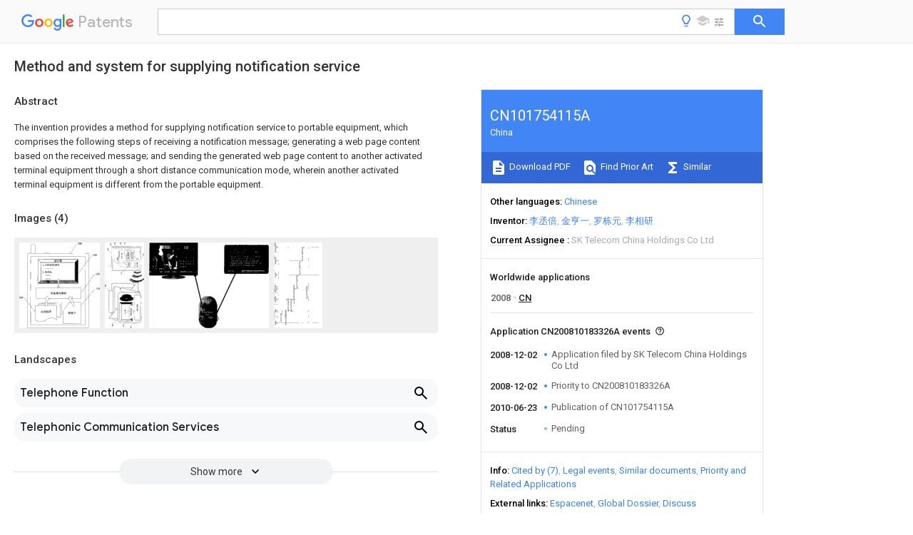

--- FILE ---
content_type: text/html
request_url: https://patents.google.com/patent/CN101754115A/en
body_size: 19312
content:
<!DOCTYPE html>
<html lang="en">
  <head>
    <title>CN101754115A - Method and system for supplying notification service 
      - Google Patents</title>

    <meta name="viewport" content="width=device-width, initial-scale=1">
    <meta charset="UTF-8">
    <meta name="referrer" content="origin-when-crossorigin">
    <link rel="canonical" href="https://patents.google.com/patent/CN101754115A/en">
    <meta name="description" content="
     The invention provides a method for supplying notification service to portable equipment, which comprises the following steps of receiving a notification message; generating a web page content based on the received message; and sending the generated web page content to another activated terminal equipment through a short distance communication mode, wherein another activated terminal equipment is different from the portable equipment. 
     
   
   ">
    <meta name="DC.type" content="patent">
    <meta name="DC.title" content="Method and system for supplying notification service 
     ">
    <meta name="DC.date" content="2008-12-02" scheme="dateSubmitted">
    <meta name="DC.description" content="
     The invention provides a method for supplying notification service to portable equipment, which comprises the following steps of receiving a notification message; generating a web page content based on the received message; and sending the generated web page content to another activated terminal equipment through a short distance communication mode, wherein another activated terminal equipment is different from the portable equipment. 
     
   
   ">
    <meta name="citation_patent_application_number" content="CN:200810183326A">
    <meta name="citation_pdf_url" content="https://patentimages.storage.googleapis.com/b4/ac/c9/0fb1b08cc2c312/CN101754115A.pdf">
    <meta name="citation_patent_publication_number" content="CN:101754115:A">
    <meta name="DC.date" content="2010-06-23">
    <meta name="DC.contributor" content="李丞倍" scheme="inventor">
    <meta name="DC.contributor" content="金亨一" scheme="inventor">
    <meta name="DC.contributor" content="罗栋元" scheme="inventor">
    <meta name="DC.contributor" content="李相研" scheme="inventor">
    <meta name="DC.contributor" content="SK Telecom China Holdings Co Ltd" scheme="assignee">
    <link rel="stylesheet" href="https://fonts.googleapis.com/css?family=Roboto:400,400italic,500,500italic,700">
    <link rel="stylesheet" href="https://fonts.googleapis.com/css?family=Product+Sans">
    <link rel="stylesheet" href="https://fonts.googleapis.com/css2?family=Google+Sans:wght@400;500;700">

    <style>
      
      #gb { top: 15px; left: auto; right: 0; width: auto; min-width: 135px !important; }   
      body { transition: none; }
    </style>
    <script></script>

    <script>
      window.version = 'patent-search.search_20250707_RC00';

      function sendFeedback() {
        userfeedback.api.startFeedback({
          'productId': '713680',
          'bucket': 'patent-search-web',
          'productVersion': window.version,
        });
      }

      window.experiments = {};
      window.experiments.patentCountries = "ae,ag,al,am,ao,ap,ar,at,au,aw,az,ba,bb,bd,be,bf,bg,bh,bj,bn,bo,br,bw,bx,by,bz,ca,cf,cg,ch,ci,cl,cm,cn,co,cr,cs,cu,cy,cz,dd,de,dj,dk,dm,do,dz,ea,ec,ee,eg,em,ep,es,fi,fr,ga,gb,gc,gd,ge,gh,gm,gn,gq,gr,gt,gw,hk,hn,hr,hu,ib,id,ie,il,in,ir,is,it,jo,jp,ke,kg,kh,km,kn,kp,kr,kw,kz,la,lc,li,lk,lr,ls,lt,lu,lv,ly,ma,mc,md,me,mg,mk,ml,mn,mo,mr,mt,mw,mx,my,mz,na,ne,ng,ni,nl,no,nz,oa,om,pa,pe,pg,ph,pl,pt,py,qa,ro,rs,ru,rw,sa,sc,sd,se,sg,si,sk,sl,sm,sn,st,su,sv,sy,sz,td,tg,th,tj,tm,tn,tr,tt,tw,tz,ua,ug,us,uy,uz,vc,ve,vn,wo,yu,za,zm,zw";
      
      
      window.experiments.keywordWizard = true;
      
      
      
      window.experiments.definitions = true;
      window.experiments.plogs = true;

      window.Polymer = {
        dom: 'shady',
        lazyRegister: true,
      };
    </script>

    <script src="//www.gstatic.com/patent-search/frontend/patent-search.search_20250707_RC00/scs/compiled_dir/webcomponentsjs/webcomponents-lite.min.js"></script>
    <link rel="import" href="//www.gstatic.com/patent-search/frontend/patent-search.search_20250707_RC00/scs/compiled_dir/search-app-vulcanized.html">
  </head>
  <body unresolved>
    
    
    <script></script>
    <script src="//www.gstatic.com/patent-search/frontend/patent-search.search_20250707_RC00/scs/compiled_dir/search-app-vulcanized.js"></script>
    <search-app>
      
      

      <article class="result" itemscope itemtype="http://schema.org/ScholarlyArticle">
  <h1 itemprop="pageTitle">CN101754115A - Method and system for supplying notification service 
      - Google Patents</h1>
  <span itemprop="title">Method and system for supplying notification service 
     </span>

  <meta itemprop="type" content="patent">
  <a href="https://patentimages.storage.googleapis.com/b4/ac/c9/0fb1b08cc2c312/CN101754115A.pdf" itemprop="pdfLink">Download PDF</a>
  <h2>Info</h2>

  <dl>
    <dt>Publication number</dt>
    <dd itemprop="publicationNumber">CN101754115A</dd>
    <meta itemprop="numberWithoutCodes" content="101754115">
    <meta itemprop="kindCode" content="A">
    <meta itemprop="publicationDescription" content="Unexaminded application">
    <span>CN101754115A</span>
    <span>CN200810183326A</span>
    <span>CN200810183326A</span>
    <span>CN101754115A</span>
    <span>CN 101754115 A</span>
    <span>CN101754115 A</span>
    <span>CN 101754115A</span>
    <span>CN 200810183326 A</span>
    <span>CN200810183326 A</span>
    <span>CN 200810183326A</span>
    <span>CN 200810183326 A</span>
    <span>CN200810183326 A</span>
    <span>CN 200810183326A</span>
    <span>CN 101754115 A</span>
    <span>CN101754115 A</span>
    <span>CN 101754115A</span>

    <dt>Authority</dt>
    <dd itemprop="countryCode">CN</dd>
    <dd itemprop="countryName">China</dd>

    <dt>Prior art keywords</dt>
    <dd itemprop="priorArtKeywords" repeat>message</dd>
    <dd itemprop="priorArtKeywords" repeat>short</dd>
    <dd itemprop="priorArtKeywords" repeat>web page</dd>
    <dd itemprop="priorArtKeywords" repeat>communication module</dd>
    <dd itemprop="priorArtKeywords" repeat>range communication</dd>

    <dt>Prior art date</dt>
    <dd><time itemprop="priorArtDate" datetime="2008-12-02">2008-12-02</time></dd>

    <dt>Legal status (The legal status is an assumption and is not a legal conclusion. Google has not performed a legal analysis and makes no representation as to the accuracy of the status listed.)</dt>
    <dd itemprop="legalStatusIfi" itemscope>
      <span itemprop="status">Pending</span>
    </dd>
  </dl>

  <dt>Application number</dt>
  <dd itemprop="applicationNumber">CN200810183326A</dd>

  <dt>Other languages</dt>
  <dd itemprop="otherLanguages" itemscope repeat>
    <a href="/patent/CN101754115A/zh">
      <span itemprop="name">Chinese</span> (<span itemprop="code">zh</span>)
    </a>
  </dd>

  

  <dt>Inventor</dt>
  <dd itemprop="inventor" repeat>李丞倍</dd>
  <dd itemprop="inventor" repeat>金亨一</dd>
  <dd itemprop="inventor" repeat>罗栋元</dd>
  <dd itemprop="inventor" repeat>李相研</dd>

  <dt>Current Assignee (The listed assignees may be inaccurate. Google has not performed a legal analysis and makes no representation or warranty as to the accuracy of the list.)</dt>
  <dd itemprop="assigneeCurrent" repeat>
    SK Telecom China Holdings Co Ltd
  </dd>

  <dt>Original Assignee</dt>
  <dd itemprop="assigneeOriginal" repeat>SK Telecom China Holdings Co Ltd</dd>

  <dt>Priority date (The priority date is an assumption and is not a legal conclusion. Google has not performed a legal analysis and makes no representation as to the accuracy of the date listed.)</dt>
  <dd><time itemprop="priorityDate" datetime="2008-12-02">2008-12-02</time></dd>

  <dt>Filing date</dt>
  <dd><time itemprop="filingDate" datetime="2008-12-02">2008-12-02</time></dd>

  <dt>Publication date</dt>
  <dd><time itemprop="publicationDate" datetime="2010-06-23">2010-06-23</time></dd>

  
  <dd itemprop="events" itemscope repeat>
    <time itemprop="date" datetime="2008-12-02">2008-12-02</time>
    <span itemprop="title">Application filed by SK Telecom China Holdings Co Ltd</span>
    <span itemprop="type">filed</span>
    <span itemprop="critical" content="true" bool>Critical</span>
    
    
    
    <span itemprop="assigneeSearch">SK Telecom China Holdings Co Ltd</span>
  </dd>
  <dd itemprop="events" itemscope repeat>
    <time itemprop="date" datetime="2008-12-02">2008-12-02</time>
    <span itemprop="title">Priority to CN200810183326A</span>
    <span itemprop="type">priority</span>
    <span itemprop="critical" content="true" bool>Critical</span>
    
    
    <span itemprop="documentId">patent/CN101754115A/en</span>
    
  </dd>
  <dd itemprop="events" itemscope repeat>
    <time itemprop="date" datetime="2010-06-23">2010-06-23</time>
    <span itemprop="title">Publication of CN101754115A</span>
    <span itemprop="type">publication</span>
    <span itemprop="critical" content="true" bool>Critical</span>
    
    
    <span itemprop="documentId">patent/CN101754115A/en</span>
    
  </dd>
  <dd itemprop="events" itemscope repeat>
    <time itemprop="date">Status</time>
    <span itemprop="title">Pending</span>
    <span itemprop="type">legal-status</span>
    <span itemprop="critical" content="true" bool>Critical</span>
    <span itemprop="current" content="true" bool>Current</span>
    
    
    
  </dd>

  <h2>Links</h2>
  <ul>
    

    <li itemprop="links" itemscope repeat>
        <meta itemprop="id" content="espacenetLink">
        <a href="https://worldwide.espacenet.com/publicationDetails/biblio?CC=CN&amp;NR=101754115A&amp;KC=A&amp;FT=D" itemprop="url" target="_blank"><span itemprop="text">Espacenet</span></a>
      </li>
      

    

    <li itemprop="links" itemscope repeat>
      <meta itemprop="id" content="globalDossierLink">
      <a href="https://globaldossier.uspto.gov/result/application/CN/200810183326/1" itemprop="url" target="_blank"><span itemprop="text">Global Dossier</span></a>
    </li>

    

      

      

      
      <li itemprop="links" itemscope repeat>
        <meta itemprop="id" content="stackexchangeLink">
        <a href="https://patents.stackexchange.com/questions/tagged/CN101754115A" itemprop="url"><span itemprop="text">Discuss</span></a>
      </li>
  </ul>

  <ul itemprop="concept" itemscope>
    <li itemprop="match" itemscope repeat>
      <span itemprop="id">238000000034</span>
      <span itemprop="name">method</span>
      <span itemprop="domain">Methods</span>
      <span itemprop="svg_large"></span>
      <span itemprop="svg_small"></span>
      <span itemprop="smiles"></span>
      <span itemprop="inchi_key"></span>
      <span itemprop="similarity">0.000</span>
      <span itemprop="sections" repeat>title</span>
      <span itemprop="sections" repeat>claims</span>
      <span itemprop="sections" repeat>abstract</span>
      <span itemprop="sections" repeat>description</span>
      <span itemprop="count">28</span>
    </li>
    <li itemprop="match" itemscope repeat>
      <span itemprop="id">238000004891</span>
      <span itemprop="name">communication</span>
      <span itemprop="domain">Methods</span>
      <span itemprop="svg_large"></span>
      <span itemprop="svg_small"></span>
      <span itemprop="smiles"></span>
      <span itemprop="inchi_key"></span>
      <span itemprop="similarity">0.000</span>
      <span itemprop="sections" repeat>claims</span>
      <span itemprop="sections" repeat>abstract</span>
      <span itemprop="sections" repeat>description</span>
      <span itemprop="count">31</span>
    </li>
    <li itemprop="match" itemscope repeat>
      <span itemprop="id">230000004913</span>
      <span itemprop="name">activation</span>
      <span itemprop="domain">Effects</span>
      <span itemprop="svg_large"></span>
      <span itemprop="svg_small"></span>
      <span itemprop="smiles"></span>
      <span itemprop="inchi_key"></span>
      <span itemprop="similarity">0.000</span>
      <span itemprop="sections" repeat>claims</span>
      <span itemprop="sections" repeat>description</span>
      <span itemprop="count">10</span>
    </li>
    <li itemprop="match" itemscope repeat>
      <span itemprop="id">230000008878</span>
      <span itemprop="name">coupling</span>
      <span itemprop="domain">Effects</span>
      <span itemprop="svg_large"></span>
      <span itemprop="svg_small"></span>
      <span itemprop="smiles"></span>
      <span itemprop="inchi_key"></span>
      <span itemprop="similarity">0.000</span>
      <span itemprop="sections" repeat>claims</span>
      <span itemprop="sections" repeat>description</span>
      <span itemprop="count">4</span>
    </li>
    <li itemprop="match" itemscope repeat>
      <span itemprop="id">238000010168</span>
      <span itemprop="name">coupling process</span>
      <span itemprop="domain">Methods</span>
      <span itemprop="svg_large"></span>
      <span itemprop="svg_small"></span>
      <span itemprop="smiles"></span>
      <span itemprop="inchi_key"></span>
      <span itemprop="similarity">0.000</span>
      <span itemprop="sections" repeat>claims</span>
      <span itemprop="sections" repeat>description</span>
      <span itemprop="count">4</span>
    </li>
    <li itemprop="match" itemscope repeat>
      <span itemprop="id">238000005859</span>
      <span itemprop="name">coupling reaction</span>
      <span itemprop="domain">Methods</span>
      <span itemprop="svg_large"></span>
      <span itemprop="svg_small"></span>
      <span itemprop="smiles"></span>
      <span itemprop="inchi_key"></span>
      <span itemprop="similarity">0.000</span>
      <span itemprop="sections" repeat>claims</span>
      <span itemprop="sections" repeat>description</span>
      <span itemprop="count">4</span>
    </li>
    <li itemprop="match" itemscope repeat>
      <span itemprop="id">230000004044</span>
      <span itemprop="name">response</span>
      <span itemprop="domain">Effects</span>
      <span itemprop="svg_large"></span>
      <span itemprop="svg_small"></span>
      <span itemprop="smiles"></span>
      <span itemprop="inchi_key"></span>
      <span itemprop="similarity">0.000</span>
      <span itemprop="sections" repeat>claims</span>
      <span itemprop="sections" repeat>description</span>
      <span itemprop="count">4</span>
    </li>
    <li itemprop="match" itemscope repeat>
      <span itemprop="id">230000007246</span>
      <span itemprop="name">mechanism</span>
      <span itemprop="domain">Effects</span>
      <span itemprop="svg_large"></span>
      <span itemprop="svg_small"></span>
      <span itemprop="smiles"></span>
      <span itemprop="inchi_key"></span>
      <span itemprop="similarity">0.000</span>
      <span itemprop="sections" repeat>description</span>
      <span itemprop="count">3</span>
    </li>
    <li itemprop="match" itemscope repeat>
      <span itemprop="id">238000010586</span>
      <span itemprop="name">diagram</span>
      <span itemprop="domain">Methods</span>
      <span itemprop="svg_large"></span>
      <span itemprop="svg_small"></span>
      <span itemprop="smiles"></span>
      <span itemprop="inchi_key"></span>
      <span itemprop="similarity">0.000</span>
      <span itemprop="sections" repeat>description</span>
      <span itemprop="count">2</span>
    </li>
    <li itemprop="match" itemscope repeat>
      <span itemprop="id">238000005516</span>
      <span itemprop="name">engineering process</span>
      <span itemprop="domain">Methods</span>
      <span itemprop="svg_large"></span>
      <span itemprop="svg_small"></span>
      <span itemprop="smiles"></span>
      <span itemprop="inchi_key"></span>
      <span itemprop="similarity">0.000</span>
      <span itemprop="sections" repeat>description</span>
      <span itemprop="count">2</span>
    </li>
    <li itemprop="match" itemscope repeat>
      <span itemprop="id">230000004048</span>
      <span itemprop="name">modification</span>
      <span itemprop="domain">Effects</span>
      <span itemprop="svg_large"></span>
      <span itemprop="svg_small"></span>
      <span itemprop="smiles"></span>
      <span itemprop="inchi_key"></span>
      <span itemprop="similarity">0.000</span>
      <span itemprop="sections" repeat>description</span>
      <span itemprop="count">2</span>
    </li>
    <li itemprop="match" itemscope repeat>
      <span itemprop="id">238000012986</span>
      <span itemprop="name">modification</span>
      <span itemprop="domain">Methods</span>
      <span itemprop="svg_large"></span>
      <span itemprop="svg_small"></span>
      <span itemprop="smiles"></span>
      <span itemprop="inchi_key"></span>
      <span itemprop="similarity">0.000</span>
      <span itemprop="sections" repeat>description</span>
      <span itemprop="count">2</span>
    </li>
    <li itemprop="match" itemscope repeat>
      <span itemprop="id">230000008569</span>
      <span itemprop="name">process</span>
      <span itemprop="domain">Effects</span>
      <span itemprop="svg_large"></span>
      <span itemprop="svg_small"></span>
      <span itemprop="smiles"></span>
      <span itemprop="inchi_key"></span>
      <span itemprop="similarity">0.000</span>
      <span itemprop="sections" repeat>description</span>
      <span itemprop="count">2</span>
    </li>
    <li itemprop="match" itemscope repeat>
      <span itemprop="id">230000008901</span>
      <span itemprop="name">benefit</span>
      <span itemprop="domain">Effects</span>
      <span itemprop="svg_large"></span>
      <span itemprop="svg_small"></span>
      <span itemprop="smiles"></span>
      <span itemprop="inchi_key"></span>
      <span itemprop="similarity">0.000</span>
      <span itemprop="sections" repeat>description</span>
      <span itemprop="count">1</span>
    </li>
    <li itemprop="match" itemscope repeat>
      <span itemprop="id">238000012217</span>
      <span itemprop="name">deletion</span>
      <span itemprop="domain">Methods</span>
      <span itemprop="svg_large"></span>
      <span itemprop="svg_small"></span>
      <span itemprop="smiles"></span>
      <span itemprop="inchi_key"></span>
      <span itemprop="similarity">0.000</span>
      <span itemprop="sections" repeat>description</span>
      <span itemprop="count">1</span>
    </li>
    <li itemprop="match" itemscope repeat>
      <span itemprop="id">230000037430</span>
      <span itemprop="name">deletion</span>
      <span itemprop="domain">Effects</span>
      <span itemprop="svg_large"></span>
      <span itemprop="svg_small"></span>
      <span itemprop="smiles"></span>
      <span itemprop="inchi_key"></span>
      <span itemprop="similarity">0.000</span>
      <span itemprop="sections" repeat>description</span>
      <span itemprop="count">1</span>
    </li>
    <li itemprop="match" itemscope repeat>
      <span itemprop="id">230000008676</span>
      <span itemprop="name">import</span>
      <span itemprop="domain">Effects</span>
      <span itemprop="svg_large"></span>
      <span itemprop="svg_small"></span>
      <span itemprop="smiles"></span>
      <span itemprop="inchi_key"></span>
      <span itemprop="similarity">0.000</span>
      <span itemprop="sections" repeat>description</span>
      <span itemprop="count">1</span>
    </li>
    <li itemprop="match" itemscope repeat>
      <span itemprop="id">230000006872</span>
      <span itemprop="name">improvement</span>
      <span itemprop="domain">Effects</span>
      <span itemprop="svg_large"></span>
      <span itemprop="svg_small"></span>
      <span itemprop="smiles"></span>
      <span itemprop="inchi_key"></span>
      <span itemprop="similarity">0.000</span>
      <span itemprop="sections" repeat>description</span>
      <span itemprop="count">1</span>
    </li>
    <li itemprop="match" itemscope repeat>
      <span itemprop="id">230000006698</span>
      <span itemprop="name">induction</span>
      <span itemprop="domain">Effects</span>
      <span itemprop="svg_large"></span>
      <span itemprop="svg_small"></span>
      <span itemprop="smiles"></span>
      <span itemprop="inchi_key"></span>
      <span itemprop="similarity">0.000</span>
      <span itemprop="sections" repeat>description</span>
      <span itemprop="count">1</span>
    </li>
  </ul>

  <section>
    <h2>Images</h2>
    <ul>
      <li itemprop="images" itemscope repeat>
        <img itemprop="thumbnail" src="https://patentimages.storage.googleapis.com/88/7a/ec/85f5ad68076b1d/H2008101833267E0000011.png">
        <meta itemprop="full" content="https://patentimages.storage.googleapis.com/09/d9/2f/6e0513ef7487f4/H2008101833267E0000011.png">
        <ul>
          <li itemprop="callouts" itemscope repeat>
            <meta itemprop="figurePage" content="0">
            <meta itemprop="id" content="100">
            <meta itemprop="label" content="mobile phone">
            <span itemprop="bounds" itemscope>
              <meta itemprop="left" content="583">
              <meta itemprop="top" content="1">
              <meta itemprop="right" content="620">
              <meta itemprop="bottom" content="20">
            </span>
          </li>
          <li itemprop="callouts" itemscope repeat>
            <meta itemprop="figurePage" content="0">
            <meta itemprop="id" content="110">
            <meta itemprop="label" content="smart card">
            <span itemprop="bounds" itemscope>
              <meta itemprop="left" content="762">
              <meta itemprop="top" content="444">
              <meta itemprop="right" content="799">
              <meta itemprop="bottom" content="462">
            </span>
          </li>
          <li itemprop="callouts" itemscope repeat>
            <meta itemprop="figurePage" content="0">
            <meta itemprop="id" content="120">
            <meta itemprop="label" content="equipment notification module">
            <span itemprop="bounds" itemscope>
              <meta itemprop="left" content="759">
              <meta itemprop="top" content="300">
              <meta itemprop="right" content="796">
              <meta itemprop="bottom" content="319">
            </span>
          </li>
          <li itemprop="callouts" itemscope repeat>
            <meta itemprop="figurePage" content="0">
            <meta itemprop="id" content="130">
            <meta itemprop="label" content="more application programs">
            <span itemprop="bounds" itemscope>
              <meta itemprop="left" content="0">
              <meta itemprop="top" content="532">
              <meta itemprop="right" content="39">
              <meta itemprop="bottom" content="550">
            </span>
          </li>
          <li itemprop="callouts" itemscope repeat>
            <meta itemprop="figurePage" content="0">
            <meta itemprop="id" content="140">
            <meta itemprop="label" content="display">
            <span itemprop="bounds" itemscope>
              <meta itemprop="left" content="732">
              <meta itemprop="top" content="113">
              <meta itemprop="right" content="769">
              <meta itemprop="bottom" content="132">
            </span>
          </li>
        </ul>
      </li>
      <li itemprop="images" itemscope repeat>
        <img itemprop="thumbnail" src="https://patentimages.storage.googleapis.com/14/6f/cd/ab1ac6067fd7a9/H2008101833267E0000021.png">
        <meta itemprop="full" content="https://patentimages.storage.googleapis.com/1c/17/0b/8c61210595f551/H2008101833267E0000021.png">
        <ul>
          <li itemprop="callouts" itemscope repeat>
            <meta itemprop="figurePage" content="1">
            <meta itemprop="id" content="200">
            <meta itemprop="label" content="mobile phone">
            <span itemprop="bounds" itemscope>
              <meta itemprop="left" content="54">
              <meta itemprop="top" content="116">
              <meta itemprop="right" content="74">
              <meta itemprop="bottom" content="160">
            </span>
          </li>
          <li itemprop="callouts" itemscope repeat>
            <meta itemprop="figurePage" content="1">
            <meta itemprop="id" content="210">
            <meta itemprop="label" content="NFC module">
            <span itemprop="bounds" itemscope>
              <meta itemprop="left" content="772">
              <meta itemprop="top" content="225">
              <meta itemprop="right" content="792">
              <meta itemprop="bottom" content="272">
            </span>
          </li>
          <li itemprop="callouts" itemscope repeat>
            <meta itemprop="figurePage" content="1">
            <meta itemprop="id" content="300">
            <meta itemprop="label" content="smart card">
            <span itemprop="bounds" itemscope>
              <meta itemprop="left" content="106">
              <meta itemprop="top" content="15">
              <meta itemprop="right" content="126">
              <meta itemprop="bottom" content="58">
            </span>
          </li>
          <li itemprop="callouts" itemscope repeat>
            <meta itemprop="figurePage" content="1">
            <meta itemprop="id" content="310">
            <meta itemprop="label" content="webserver">
            <span itemprop="bounds" itemscope>
              <meta itemprop="left" content="392">
              <meta itemprop="top" content="-1">
              <meta itemprop="right" content="419">
              <meta itemprop="bottom" content="47">
            </span>
          </li>
          <li itemprop="callouts" itemscope repeat>
            <meta itemprop="figurePage" content="1">
            <meta itemprop="id" content="320">
            <meta itemprop="label" content="application program">
            <span itemprop="bounds" itemscope>
              <meta itemprop="left" content="192">
              <meta itemprop="top" content="-3">
              <meta itemprop="right" content="219">
              <meta itemprop="bottom" content="45">
            </span>
          </li>
          <li itemprop="callouts" itemscope repeat>
            <meta itemprop="figurePage" content="1">
            <meta itemprop="id" content="330">
            <meta itemprop="label" content="Register">
            <span itemprop="bounds" itemscope>
              <meta itemprop="left" content="329">
              <meta itemprop="top" content="610">
              <meta itemprop="right" content="351">
              <meta itemprop="bottom" content="653">
            </span>
          </li>
          <li itemprop="callouts" itemscope repeat>
            <meta itemprop="figurePage" content="1">
            <meta itemprop="id" content="340">
            <meta itemprop="label" content="message manager">
            <span itemprop="bounds" itemscope>
              <meta itemprop="left" content="312">
              <meta itemprop="top" content="1">
              <meta itemprop="right" content="334">
              <meta itemprop="bottom" content="46">
            </span>
          </li>
          <li itemprop="callouts" itemscope repeat>
            <meta itemprop="figurePage" content="1">
            <meta itemprop="id" content="400">
            <meta itemprop="label" content="terminal">
            <span itemprop="bounds" itemscope>
              <meta itemprop="left" content="1">
              <meta itemprop="top" content="859">
              <meta itemprop="right" content="21">
              <meta itemprop="bottom" content="902">
            </span>
          </li>
          <li itemprop="callouts" itemscope repeat>
            <meta itemprop="figurePage" content="1">
            <meta itemprop="id" content="410">
            <meta itemprop="label" content="NFC module">
            <span itemprop="bounds" itemscope>
              <meta itemprop="left" content="520">
              <meta itemprop="top" content="1702">
              <meta itemprop="right" content="541">
              <meta itemprop="bottom" content="1747">
            </span>
          </li>
          <li itemprop="callouts" itemscope repeat>
            <meta itemprop="figurePage" content="1">
            <meta itemprop="id" content="420">
            <meta itemprop="label" content="display">
            <span itemprop="bounds" itemscope>
              <meta itemprop="left" content="145">
              <meta itemprop="top" content="1664">
              <meta itemprop="right" content="166">
              <meta itemprop="bottom" content="1708">
            </span>
          </li>
          <li itemprop="callouts" itemscope repeat>
            <meta itemprop="figurePage" content="1">
            <meta itemprop="id" content="430">
            <meta itemprop="label" content="web browser">
            <span itemprop="bounds" itemscope>
              <meta itemprop="left" content="363">
              <meta itemprop="top" content="1670">
              <meta itemprop="right" content="385">
              <meta itemprop="bottom" content="1715">
            </span>
          </li>
          <li itemprop="callouts" itemscope repeat>
            <meta itemprop="figurePage" content="1">
            <meta itemprop="id" content="440">
            <meta itemprop="label" content="loud speaker">
            <span itemprop="bounds" itemscope>
              <meta itemprop="left" content="307">
              <meta itemprop="top" content="930">
              <meta itemprop="right" content="329">
              <meta itemprop="bottom" content="974">
            </span>
          </li>
        </ul>
      </li>
      <li itemprop="images" itemscope repeat>
        <img itemprop="thumbnail" src="https://patentimages.storage.googleapis.com/5c/e5/1b/7ee5744dff31fd/H2008101833267E0000031.png">
        <meta itemprop="full" content="https://patentimages.storage.googleapis.com/44/b6/d6/cad94850637886/H2008101833267E0000031.png">
        <ul>
        </ul>
      </li>
      <li itemprop="images" itemscope repeat>
        <img itemprop="thumbnail" src="https://patentimages.storage.googleapis.com/66/3a/56/1ffb2ff60c871c/H2008101833267E0000041.png">
        <meta itemprop="full" content="https://patentimages.storage.googleapis.com/9d/97/cd/547fbca3086ef8/H2008101833267E0000041.png">
        <ul>
          <li itemprop="callouts" itemscope repeat>
            <meta itemprop="figurePage" content="3">
            <meta itemprop="id" content="210">
            <meta itemprop="label" content="NFC module">
            <span itemprop="bounds" itemscope>
              <meta itemprop="left" content="41">
              <meta itemprop="top" content="515">
              <meta itemprop="right" content="57">
              <meta itemprop="bottom" content="547">
            </span>
          </li>
          <li itemprop="callouts" itemscope repeat>
            <meta itemprop="figurePage" content="3">
            <meta itemprop="id" content="320">
            <meta itemprop="label" content="application program">
            <span itemprop="bounds" itemscope>
              <meta itemprop="left" content="43">
              <meta itemprop="top" content="1291">
              <meta itemprop="right" content="58">
              <meta itemprop="bottom" content="1323">
            </span>
          </li>
          <li itemprop="callouts" itemscope repeat>
            <meta itemprop="figurePage" content="3">
            <meta itemprop="id" content="330">
            <meta itemprop="label" content="Register">
            <span itemprop="bounds" itemscope>
              <meta itemprop="left" content="42">
              <meta itemprop="top" content="1100">
              <meta itemprop="right" content="58">
              <meta itemprop="bottom" content="1131">
            </span>
          </li>
          <li itemprop="callouts" itemscope repeat>
            <meta itemprop="figurePage" content="3">
            <meta itemprop="id" content="430">
            <meta itemprop="label" content="web browser">
            <span itemprop="bounds" itemscope>
              <meta itemprop="left" content="43">
              <meta itemprop="top" content="61">
              <meta itemprop="right" content="58">
              <meta itemprop="bottom" content="92">
            </span>
          </li>
        </ul>
      </li>
    </ul>
  </section>

  

  

  

  

  <section>
    <h2>Landscapes</h2>
    <ul>
      <li itemprop="landscapes" itemscope repeat>
        <span itemprop="name">Telephone Function</span>
        (<span itemprop="type">AREA</span>)
      </li>
      <li itemprop="landscapes" itemscope repeat>
        <span itemprop="name">Telephonic Communication Services</span>
        (<span itemprop="type">AREA</span>)
      </li>
    </ul>
  </section>


  <section itemprop="abstract" itemscope>
    <h2>Abstract</h2>
    
    <div itemprop="content" html><abstract mxw-id="PA373087570" lang="EN" load-source="patent-office">
    <div class="abstract">The invention provides a method for supplying notification service to portable equipment, which comprises the following steps of receiving a notification message; generating a web page content based on the received message; and sending the generated web page content to another activated terminal equipment through a short distance communication mode, wherein another activated terminal equipment is different from the portable equipment.</div>
    </abstract>
  </div>
  </section>

  <section itemprop="description" itemscope>
    <h2>Description</h2>
    
    <div itemprop="content" html><div mxw-id="PDES246008918" lang="EN" load-source="patent-office" class="description">
    <invention-title lang="EN" id="en-tilte1">Be used to provide the method and apparatus of notification service</invention-title>
    <technical-field>
      <div id="p0001" num="0001" class="description-paragraph">Technical field</div>
      <div id="p0002" num="0002" class="description-paragraph">The present invention relates to the communication technology, relate in particular to by using different terminals that the method and apparatus of notification service is provided.</div>
    </technical-field>
    <background-art>
      <div id="p0003" num="0003" class="description-paragraph">Background technology</div>
      <div id="p0004" num="0004" class="description-paragraph">In the modern life, people get used to more by checking that electronic notification (E-notice) learns the thing that all need be done, and no longer check notepaper, notepad or depend on secretary&#39;s prompting.The application program that is used for time and task management such as Outlook or iCalendar and so on is widely popular on market.These application programs can be installed on user&#39;s the terminal equipment, are used for showing detailed schedule (for example, previous engagement or task list) to the user, and can in time remind subscriber calendar each incident in arranging.</div>
      <div id="p0005" num="0005" class="description-paragraph">Yet the electronic notification in these application programs often only just can eject prompting when this application program is being moved.For this reason, if the user fails to start corresponding application in the appropriate time, then the user can&#39;t in time receive electronic notification probably, thereby misses a heavy date.</div>
      <div id="p0006" num="0006" class="description-paragraph">For fear of missing electronic notification, people are provided with a notification module in terminal equipment.This notification module can be handled all message that will notify, and these message are in time presented to the user, and Fig. 1 shows an example of this situation.As shown in Figure 1, <figure-callout id="100" label="mobile phone" filenames="H2008101833267E0000011.png" state="{{state}}">mobile phone</figure-callout> 100 embeds that <figure-callout id="110" label="smart card" filenames="H2008101833267E0000011.png" state="{{state}}">smart card</figure-callout> 110, this <figure-callout id="110" label="smart card" filenames="H2008101833267E0000011.png" state="{{state}}">smart card</figure-callout> 110 are arranged can be a SIM card.<figure-callout id="100" label="Mobile phone" filenames="H2008101833267E0000011.png" state="{{state}}">Mobile phone</figure-callout> 100 is equipped with an <figure-callout id="120" label="equipment notification module" filenames="H2008101833267E0000011.png" state="{{state}}">equipment notification module</figure-callout> 120, and one or <figure-callout id="130" label="more application programs" filenames="H2008101833267E0000011.png" state="{{state}}">more application programs</figure-callout> 130 are installed.<figure-callout id="120" label="Equipment notification module" filenames="H2008101833267E0000011.png" state="{{state}}">Equipment notification module</figure-callout> 120 receives and handles the notification message from <figure-callout id="110" label="smart card" filenames="H2008101833267E0000011.png" state="{{state}}">smart card</figure-callout> 110 or <figure-callout id="130" label="application program" filenames="H2008101833267E0000011.png" state="{{state}}">application program</figure-callout> 130, and the output unit of <figure-callout id="140" label="display" filenames="H2008101833267E0000011.png" state="{{state}}">display</figure-callout> 140 presents this notification message by for example driving in the mobile phone subsequently.Thus, under the effect of <figure-callout id="120" label="equipment notification module" filenames="H2008101833267E0000011.png" state="{{state}}">equipment notification module</figure-callout> 120, no matter whether application program is moved, and the user of <figure-callout id="100" label="mobile phone" filenames="H2008101833267E0000011.png" state="{{state}}">mobile phone</figure-callout> 100 can in time be notified accordingly.</div>
      <div id="p0007" num="0007" class="description-paragraph">But, showing that by <figure-callout id="120" label="equipment notification module" filenames="H2008101833267E0000011.png" state="{{state}}">equipment notification module</figure-callout> 120 electronic notification just at equipment itself, has dependence to equipment, this can make the user feel inconvenience.This means that if the user can&#39;t take mobile phone for the moment, perhaps mobile phone turn-off will be missed by the electronic notification that the equipment notification module sends so.For example, when meeting was carried out, participant&#39;s mobile phone often needed shutdown or is arranged to quiet.In this case, even receive that very important message or a heavy date are near, mobile phone also can not show any information to the user in the very first time.In another example, if the user watches TV programme just absorbedly, the message of notifying in the user&#39;s mobile phone is also probably missed so.</div>
      <div id="p0008" num="0008" class="description-paragraph">Therefore, make the user under the situation of not paying close attention to its portable set (for example mobile phone), still can receive all electronic notifications even need to propose a kind of new mechanism.</div>
    </background-art>
    <disclosure>
      <div id="p0009" num="0009" class="description-paragraph">Summary of the invention</div>
      <div id="p0010" num="0010" class="description-paragraph">One object of the present invention is to provide a kind of mechanism, utilizes this machine-processed user to receive electronic notification from a terminal equipment different with the terminal equipment that electronic notification is set.</div>
      <div id="p0011" num="0011" class="description-paragraph">For this reason, in one embodiment of the invention, proposed the method that a kind of user to portable set provides notification service, having comprised: receive on call message; Generate web page contents based on the described message that receives; By the short haul connection mode, the web page contents that is generated is sent to the terminal equipment of another activation, the terminal equipment of wherein said another activation is different from described portable set.</div>
      <div id="p0012" num="0012" class="description-paragraph">Proposed portable set a kind of and the smart card coupling in another embodiment, having comprised: short-range communication module is used for communicating with another terminal equipment wherein said short-range communication module and the coupling of described smart card; And described smart card comprises: message manager is used to receive on call message, and generates web page contents based on the described message that receives; The webserver is used for the web page contents of described generation is sent to described short-range communication module, so that make this short-range communication module that described web page contents is sent to described another terminal equipment.</div>
      <div id="p0013" num="0013" class="description-paragraph">Proposed a kind of smart card that can be coupled to the short-range communication module in another embodiment, having comprised: message manager is used to receive on call message, and generates web page contents based on the described message that receives; The webserver is used for the web page contents of described generation is sent to described short-range communication module, so that make this short-range communication module that described web page contents is sent to another terminal equipment.</div>
      <div id="p0014" num="0014" class="description-paragraph">Proposed a kind of terminal equipment that is used for to user&#39;s presentation information in another embodiment, having comprised: at least one output unit is used for the output information to the user; Short-range communication module is used for communicating with another equipment; Web browser is used for presenting web page contents by driving described at least one output unit to the user; Wherein, described web page contents is the web page contents from described another equipment that receives via short-range communication module, and described web page contents comprises the message that will be notified to the user.</div>
    </disclosure>
    <description-of-drawings>
      <div id="p0015" num="0015" class="description-paragraph">The accompanying drawing summary</div>
      <div id="p0016" num="0016" class="description-paragraph">In order to make above-mentioned purpose of the present invention and benefit become more clear, provide specific descriptions of the present invention below with reference to accompanying drawing, in the accompanying drawings,</div>
      <div id="p0017" num="0017" class="description-paragraph">Fig. 1 is the schematic diagram of mobile phone of the prior art;</div>
      <div id="p0018" num="0018" class="description-paragraph">Fig. 2 is the block diagram of mobile phone and another terminal equipment according to an embodiment of the invention;</div>
      <div id="p0019" num="0019" class="description-paragraph">Fig. 3 Fig. 3 shows a concrete instance that presents electronic notification in being different from the terminal of mobile phone;</div>
      <div id="p0020" num="0020" class="description-paragraph">Fig. 4 is terminal equipment and the flow chart notified of mobile phone that utilizes as shown in Figure 2.</div>
      <div id="p0021" num="0021" class="description-paragraph">In institute&#39;s drawings attached, identical Reference numeral is represented identical feature or function.</div>
    </description-of-drawings>
    <mode-for-invention>
      <div id="p0022" num="0022" class="description-paragraph">Embodiment</div>
      <div id="p0023" num="0023" class="description-paragraph">Below will be with mobile phone portable set specific descriptions the present invention as the user.What but those skilled in the art should understand is that user&#39;s portable set is not limited to mobile phone, but can comprise PDA(Personal Digital Assistant), portable electronic device (PMP), game machine, super mobile PC (UMPC) or the like.</div>
      <div id="p0024" num="0024" class="description-paragraph">The following embodiment of the invention will be that the basis is described with the mobile phone that is coupled with smart card, and wherein smart card embeds the webserver.Embedding have the webserver smart card structure submit on the same day with the present invention, application artificial &#34; Ai Sikai telecommunication investment (China) Co., Ltd &#34;, denomination of invention be shown specifically in for the Chinese patent application of &#34; being used for providing the MMI method and apparatus at terminal equipment &#34; (act on behalf of scheme number be KRSKT63164), here the full content of this application is incorporated into herein with way of reference.</div>
      <div id="p0025" num="0025" class="description-paragraph">Fig. 2 shows one embodiment of the present of invention.As shown in Figure 2, <figure-callout id="200" label="mobile phone" filenames="H2008101833267E0000021.png" state="{{state}}">mobile phone</figure-callout> 200 and a <figure-callout id="300" label="smart card" filenames="H2008101833267E0000021.png" state="{{state}}">smart card</figure-callout> 300 are coupled, and realize having an independently <figure-callout id="310" label="webserver" filenames="H2008101833267E0000021.png" state="{{state}}">webserver</figure-callout> 310 in smart card 300.Mobile <figure-callout id="200" label="phone" filenames="H2008101833267E0000021.png" state="{{state}}">phone</figure-callout> 200 also is equipped with a near-field communication (NFC) <figure-callout id="210" label="module" filenames="H2008101833267E0000021.png,H2008101833267E0000041.png" state="{{state}}">module</figure-callout> 210 especially, and it can intercom mutually with another <figure-callout id="400" label="terminal" filenames="H2008101833267E0000021.png" state="{{state}}">terminal</figure-callout> 400 that is equipped with <figure-callout id="410" label="NFC module" filenames="H2008101833267E0000021.png" state="{{state}}">NFC module</figure-callout> 410 equally.Terminal 400 can be to have to be used for to the display of user&#39;s presentation information and/or any terminal equipment of loud speaker.For <figure-callout id="400" label="example terminal" filenames="H2008101833267E0000021.png" state="{{state}}">example terminal</figure-callout> 400 can be based on TV (IPTV), notebook or the projecting apparatus of Internet protocol.In addition, NFC module in the middle mobile phone also can be substituted by other short-range communication module, for example, super wideband wireless (UWB) module, bluetooth module or brand-new radio network data communication module (Zigbee) etc. are as long as also have the corresponding communication module in the terminal 400.In addition, be independent of <figure-callout id="300" label="smart card" filenames="H2008101833267E0000021.png" state="{{state}}">smart card</figure-callout> 300 and be provided with although <figure-callout id="210" label="NFC module" filenames="H2008101833267E0000021.png,H2008101833267E0000041.png" state="{{state}}">NFC module</figure-callout> 210 has been shown among Fig. 2, this NFC module also can be integrated among the <figure-callout id="300" label="smart card" filenames="H2008101833267E0000021.png" state="{{state}}">smart card</figure-callout> 300 in actual applications.</div>
      <div id="p0026" num="0026" class="description-paragraph">In Fig. 2, except the <figure-callout id="310" label="webserver" filenames="H2008101833267E0000021.png" state="{{state}}">webserver</figure-callout> 310, <figure-callout id="300" label="smart card" filenames="H2008101833267E0000021.png" state="{{state}}">smart card</figure-callout> 300 also comprises <figure-callout id="320" label="application program" filenames="H2008101833267E0000021.png,H2008101833267E0000041.png" state="{{state}}">application program</figure-callout> 320, Register 330 and message manager 340.Wait order message from <figure-callout id="320" label="application program" filenames="H2008101833267E0000021.png,H2008101833267E0000041.png" state="{{state}}">application program</figure-callout> 320 needs at first to register in Register 330.<figure-callout id="330" label="Register" filenames="H2008101833267E0000021.png,H2008101833267E0000041.png" state="{{state}}">Register</figure-callout> 330 is responsible for the type of recording messages and the advice method of message.The type of message can comprise schedule message, alert message, short message (SMS) or multimedia message (MMS), and other need notify user&#39;s message.Advice method can comprise a designator, and this designator represents whether this message needs to be notified to another terminal 400.Be stored in that advice method in the <figure-callout id="330" label="Register" filenames="H2008101833267E0000021.png,H2008101833267E0000041.png" state="{{state}}">Register</figure-callout> 330 can be made amendment according to its hobby by the user of <figure-callout id="200" label="mobile phone" filenames="H2008101833267E0000021.png" state="{{state}}">mobile phone</figure-callout> 200 or customized.<figure-callout id="340" label="Message manager" filenames="H2008101833267E0000021.png" state="{{state}}">Message manager</figure-callout> 340 is used to handle all the wait order message from application program.When message took place, on call message at first was sent to <figure-callout id="340" label="message manager" filenames="H2008101833267E0000021.png" state="{{state}}">message manager</figure-callout> 340 in the application <figure-callout id="340" label="program.Message manager" filenames="H2008101833267E0000021.png" state="{{state}}">program.Message manager</figure-callout> 340 and then inquiry and <figure-callout id="330" label="registration device" filenames="H2008101833267E0000021.png,H2008101833267E0000041.png" state="{{state}}">registration device</figure-callout> 330 are to obtain the advice method of this message.If the record in the <figure-callout id="330" label="Register" filenames="H2008101833267E0000021.png,H2008101833267E0000041.png" state="{{state}}">Register</figure-callout> 330 shows this message and is set to notify another <figure-callout id="400" label="terminal" filenames="H2008101833267E0000021.png" state="{{state}}">terminal</figure-callout> 400 that then <figure-callout id="340" label="message manager" filenames="H2008101833267E0000021.png" state="{{state}}">message manager</figure-callout> 340 generates web page contents based on received message, and the web page contents that is generated is sent to NFC module 210.Then, <figure-callout id="210" label="NFC module" filenames="H2008101833267E0000021.png,H2008101833267E0000041.png" state="{{state}}">NFC module</figure-callout> 210 will comprise that again the web page contents of wait order message is transmitted to the <figure-callout id="400" label="available terminal" filenames="H2008101833267E0000021.png" state="{{state}}">available terminal</figure-callout> 400 of an activation.</div>
      <div id="p0027" num="0027" class="description-paragraph">Still as shown in Figure 2, <figure-callout id="400" label="terminal" filenames="H2008101833267E0000021.png" state="{{state}}">terminal</figure-callout> 400 also comprises <figure-callout id="420" label="display" filenames="H2008101833267E0000021.png" state="{{state}}">display</figure-callout> 420, <figure-callout id="430" label="web browser" filenames="H2008101833267E0000021.png,H2008101833267E0000041.png" state="{{state}}">web browser</figure-callout> 430 and <figure-callout id="440" label="optional loud speaker" filenames="H2008101833267E0000021.png" state="{{state}}">optional loud speaker</figure-callout> 440 except NFC module 410.NFC <figure-callout id="410" label="module" filenames="H2008101833267E0000021.png" state="{{state}}">module</figure-callout> 410 is used for communicating with the <figure-callout id="210" label="NFC module" filenames="H2008101833267E0000021.png,H2008101833267E0000041.png" state="{{state}}">NFC module</figure-callout> 210 of <figure-callout id="200" label="mobile phone" filenames="H2008101833267E0000021.png" state="{{state}}">mobile phone</figure-callout> 200, thereby it can receive the web page contents from mobile phone.Subsequently, <figure-callout id="410" label="NFC module" filenames="H2008101833267E0000021.png" state="{{state}}">NFC module</figure-callout> 410 sends to <figure-callout id="430" label="web browser" filenames="H2008101833267E0000021.png,H2008101833267E0000041.png" state="{{state}}">web browser</figure-callout> 430 with the web page contents that receives.<figure-callout id="430" label="Web browser" filenames="H2008101833267E0000021.png,H2008101833267E0000041.png" state="{{state}}">Web browser</figure-callout> 430 is driving <figure-callout id="420" label="display" filenames="H2008101833267E0000021.png" state="{{state}}">display</figure-callout> 420 and/or <figure-callout id="440" label="loud speaker" filenames="H2008101833267E0000021.png" state="{{state}}">loud speaker</figure-callout> 440 again, and received web page contents is presented to the user.Thus, the user can learn the electronic notification that is included in the web page contents via the <figure-callout id="400" label="terminal" filenames="H2008101833267E0000021.png" state="{{state}}">terminal</figure-callout> 400 that is different from <figure-callout id="200" label="mobile phone" filenames="H2008101833267E0000021.png" state="{{state}}">mobile phone</figure-callout> 200</div>
      <div id="p0028" num="0028" class="description-paragraph">Fig. 3 shows a concrete instance that presents electronic notification in being different from the terminal of mobile phone.In Fig. 3, be displayed on IPTV or the PMP from the message of mobile phone 200.As shown in Figure 3, shown a little calendar on IPTV, it indicates the arrangement of time of the next task that the user need finish.And as shown in Figure 3, the SMS that receives from <figure-callout id="200" label="mobile phone" filenames="H2008101833267E0000021.png" state="{{state}}">mobile phone</figure-callout> 200 also may be displayed on the PMP.Like this because all important messages all can be presented on the IPTV according to user&#39;s requirement, even thereby the user watching TV programme absorbedly, the user can not miss any important thing yet.</div>
      <div id="p0029" num="0029" class="description-paragraph">Fig. 4 shows in the detailed process that is different from display notification message on the terminal of mobile phone.</div>
      <div id="p0030" num="0030" class="description-paragraph">Process among Fig. 4 is registered beginning from application program Register 330.Each message that may occur in application program can be registered in (step S511) in the <figure-callout id="330" label="Register" filenames="H2008101833267E0000021.png,H2008101833267E0000041.png" state="{{state}}">Register</figure-callout> 330 according to user&#39;s hobby.For example, can be registered another available activated terminals of serving as reasons such as the message of SMS, MMS, vital task or a heavy date gives notice.After registration, be advice method of each type of message record.</div>
      <div id="p0031" num="0031" class="description-paragraph">When message took place, for example when receiving SMS, <figure-callout id="320" label="application program" filenames="H2008101833267E0000021.png,H2008101833267E0000041.png" state="{{state}}">application program</figure-callout> 320 sent to message management unit 340 (step S521) with the SMS that receives.<figure-callout id="340" label="Message management unit" filenames="H2008101833267E0000021.png" state="{{state}}">Message management unit</figure-callout> 340 inquiry and registration devices (step S523), and obtain the advice method (step S525) of SMS from Register 330.If resulting advice method is represented SMS and can be notified by another activated terminals, this <figure-callout id="340" label="message manager" filenames="H2008101833267E0000021.png" state="{{state}}">message manager</figure-callout> 340 generates web page contents based on received SMS, and the web page contents that is generated is sent to the webserver 310 (step S527) in the smart card.In response to received web page contents, the <figure-callout id="310" label="webserver" filenames="H2008101833267E0000021.png" state="{{state}}">webserver</figure-callout> 310 sends to the NFC module 210 (step S529) that is coupled with smart card with this web page contents, so that it is further sent to another <figure-callout id="400" label="activated terminals" filenames="H2008101833267E0000021.png" state="{{state}}">activated terminals</figure-callout> 400 that can be connected to by NFC.</div>
      <div id="p0032" num="0032" class="description-paragraph">In <figure-callout id="400" label="terminal" filenames="H2008101833267E0000021.png" state="{{state}}">terminal</figure-callout> 400, if <figure-callout id="410" label="NFC module" filenames="H2008101833267E0000021.png" state="{{state}}">NFC module</figure-callout> 410 receives the web page contents (step S531) from <figure-callout id="200" label="mobile phone" filenames="H2008101833267E0000021.png" state="{{state}}">mobile phone</figure-callout> 200, <figure-callout id="410" label="NFC module" filenames="H2008101833267E0000021.png" state="{{state}}">NFC module</figure-callout> 410 is transferred to <figure-callout id="430" label="web browser" filenames="H2008101833267E0000021.png,H2008101833267E0000041.png" state="{{state}}">web browser</figure-callout> 430 with the web page contents that receives, so that be presented to user (step S533).<figure-callout id="430" label="Web browser" filenames="H2008101833267E0000021.png,H2008101833267E0000041.png" state="{{state}}">Web browser</figure-callout> 430 in the terminal makes an explanation to this web page contents then, and driving <figure-callout id="420" label="display" filenames="H2008101833267E0000021.png" state="{{state}}">display</figure-callout> 420 and/or <figure-callout id="440" label="loud speaker" filenames="H2008101833267E0000021.png" state="{{state}}">loud speaker</figure-callout> 440 present this web page contents to the user, such as the content that shows shown in Fig. 3 the right.Like this, the user just can see SMS from the <figure-callout id="420" label="display" filenames="H2008101833267E0000021.png" state="{{state}}">display</figure-callout> 420 of <figure-callout id="400" label="terminal" filenames="H2008101833267E0000021.png" state="{{state}}">terminal</figure-callout> 400.</div>
      <div id="p0033" num="0033" class="description-paragraph">In the embodiment shown in fig. 4, <figure-callout id="200" label="mobile phone" filenames="H2008101833267E0000021.png" state="{{state}}">mobile phone</figure-callout> 200 can comprise a search module alternatively, is used to search for the terminal of the activation that can be connected to via NFC, the line item of going forward side by side.When the web page contents that receives from the webserver of smart card, <figure-callout id="210" label="NFC module" filenames="H2008101833267E0000021.png,H2008101833267E0000041.png" state="{{state}}">NFC module</figure-callout> 210 just can be selected one and communicate from the activated terminals that searches.Such as, <figure-callout id="210" label="NFC module" filenames="H2008101833267E0000021.png,H2008101833267E0000041.png" state="{{state}}">NFC module</figure-callout> 210 can select a terminal with optimum signal quality to communicate from the activated terminals that searches.</div>
      <div id="p0034" num="0034" class="description-paragraph">Alternatively, if <figure-callout id="400" label="terminal" filenames="H2008101833267E0000021.png" state="{{state}}">terminal</figure-callout> 400 has input unit, for example mouse or keyboard, <figure-callout id="430" label="web browser" filenames="H2008101833267E0000021.png,H2008101833267E0000041.png" state="{{state}}">web browser</figure-callout> 430 can also receive user&#39;s input from input unit.User input can comprise, for example, and to the modification of the message notified.For example, suppose in step 533, shown on the IPTV that a task (shown in Fig. 3 left side) has shown a radio button simultaneously,, represent that then this task is cancelled if the user uses remote control equipment that this radio button is selected so.Next, the user will be caught by <figure-callout id="430" label="web browser" filenames="H2008101833267E0000021.png,H2008101833267E0000041.png" state="{{state}}">web browser</figure-callout> 430 selection of this radio <figure-callout id="430" label="button.Web browser" filenames="H2008101833267E0000021.png,H2008101833267E0000041.png" state="{{state}}">button.Web browser</figure-callout> 430 feeds back to <figure-callout id="200" label="mobile phone" filenames="H2008101833267E0000021.png" state="{{state}}">mobile phone</figure-callout> 200 via <figure-callout id="410" label="NFC module" filenames="H2008101833267E0000021.png" state="{{state}}">NFC module</figure-callout> 410 with user&#39;s input subsequently.Then, the user imports by the <figure-callout id="210" label="NFC module" filenames="H2008101833267E0000021.png,H2008101833267E0000041.png" state="{{state}}">NFC module</figure-callout> 210 from <figure-callout id="200" label="mobile phone" filenames="H2008101833267E0000021.png" state="{{state}}">mobile phone</figure-callout> 200, through the <figure-callout id="330" label="webserver" filenames="H2008101833267E0000021.png,H2008101833267E0000041.png" state="{{state}}">webserver</figure-callout> 330 and <figure-callout id="340" label="message manager" filenames="H2008101833267E0000021.png" state="{{state}}">message manager</figure-callout> 340, is transferred to application program 320 (step S540).Based on received user&#39;s input, <figure-callout id="320" label="application program" filenames="H2008101833267E0000021.png,H2008101833267E0000041.png" state="{{state}}">application program</figure-callout> 320 can correspondingly be upgraded schedule, such as the wherein corresponding task of deletion.</div>
      <div id="p0035" num="0035" class="description-paragraph">In above-described embodiment, electronic notification can be delivered to the terminal of another activation from mobile phone via short-range communication interface.Utilize this mechanism, the user can be from its terminal of using, rather than the terminal of registration electronic notification receives electronic notification.In other words, the issue of electronic notification no longer is confined to the terminal equipment of registration notification itself, but can be finished by other terminal that the user is using.Therefore, no matter whether the user pays close attention to its oneself portable set, and the user can obtain reminding.</div>
      <div id="p0036" num="0036" class="description-paragraph">In addition, in the above-described embodiments, user&#39;s mobile phone is to communicate via the terminal of NFC module and another activation (for example IPTV).Therefore, even mobile phone turn-off, smart card also can obtain enough electric energy and move.This is because the NFC module is a passive device, and it can be by the terminal acquisition electric energy of induction from another activation.Therefore, even the user&#39;s mobile phone shutdown, the user can obtain notice equally.</div>
      <div id="p0037" num="0037" class="description-paragraph">In addition, in the above-described embodiments, message transmits in the web page contents mode.Therefore, as long as <figure-callout id="400" label="terminal" filenames="H2008101833267E0000021.png" state="{{state}}">terminal</figure-callout> 400 has web browser, just can easily the message from portable terminal be presented to the user.In addition, web page contents can comprise literal, figure, video, application program and can have miscellaneous pattern.Thereby, will become more rich and varied and attractive based on the electronic notification of the generation of web page contents.</div>
      <div id="p0038" num="0038" class="description-paragraph">Below only be preferred embodiment of the present disclosure, and and be not intended to restriction the scope of the present disclosure.Any modification within spirit and scope of the present disclosure, be equal to and substitute and improvement includes within the scope of the present disclosure.</div>
    </mode-for-invention>
  </div>
  </div>
  </section>

  <section itemprop="claims" itemscope>
    <h2>Claims (<span itemprop="count">21</span>)</h2>
    
    <div itemprop="content" html><div mxw-id="PCLM240947430" lang="EN" load-source="patent-office" class="claims">
    <div class="claim"> <div id="en-cl0001" num="0001" class="claim">
      <div class="claim-text">1. the user to portable set provides the method for notification service, comprising:</div>
      <div class="claim-text">Receive on call message;</div>
      <div class="claim-text">Generate web page contents based on the described message that receives;</div>
      <div class="claim-text">By the short haul connection mode, the web page contents that is generated is sent to the terminal equipment of another activation, the terminal equipment of wherein said another activation is different from described portable set.</div>
    </div>
    </div> <div class="claim-dependent"> <div id="en-cl0002" num="0002" class="claim">
      <div class="claim-text">
        <claim-ref idref="en-cl0001"> </claim-ref>
      </div>
      <div class="claim-text">2. the method for claim 1, wherein said message one of comprise in schedule message, alert message, SMS or the MMS message at least.</div>
    </div>
    </div> <div class="claim-dependent"> <div id="en-cl0003" num="0003" class="claim">
      <div class="claim-text">
        <claim-ref idref="en-cl0001"> </claim-ref>
      </div>
      <div class="claim-text">3. the method for claim 1 before described forwarding step, also comprises:</div>
      <div class="claim-text">Search for described another activated terminals equipment that at least one can communicate by described short haul connection.</div>
    </div>
    </div> <div class="claim-dependent"> <div id="en-cl0004" num="0004" class="claim">
      <div class="claim-text">
        <claim-ref idref="en-cl0001"> </claim-ref>
      </div>
      <div class="claim-text">4. the method for claim 1 also comprises:</div>
      <div class="claim-text">Identify the advice method of the described message that receives; And</div>
      <div class="claim-text">According to the described advice method that identifies, determine whether to send the described message that receives by short haul connection.</div>
    </div>
    </div> <div class="claim-dependent"> <div id="en-cl0005" num="0005" class="claim">
      <div class="claim-text">
        <claim-ref idref="en-cl0001"> </claim-ref>
      </div>
      <div class="claim-text">5. the method for claim 1, wherein any one from a plurality of application programs receives described message.</div>
    </div>
    </div> <div class="claim-dependent"> <div id="en-cl0006" num="0006" class="claim">
      <div class="claim-text">
        <claim-ref idref="en-cl0005"> </claim-ref>
      </div>
      <div class="claim-text">6. method as claimed in claim 5 also comprises:</div>
      <div class="claim-text">By short haul connection, receive response from described another activated terminals equipment, wherein said response comprises the user input relevant with described message; And</div>
      <div class="claim-text">Described response is sent to one of described a plurality of application programs.</div>
    </div>
    </div> <div class="claim"> <div id="en-cl0007" num="0007" class="claim">
      <div class="claim-text">7. portable set with smart card coupling comprises:</div>
      <div class="claim-text">Short-range communication module is used for communicating with another terminal equipment, wherein said short-range communication module and the coupling of described smart card; And</div>
      <div class="claim-text">Described smart card comprises:</div>
      <div class="claim-text">Message manager is used to receive on call message, and generates web page contents based on the described message that receives;</div>
      <div class="claim-text">The webserver is used for the web page contents of described generation is sent to described short-range communication module, so that make this short-range communication module that described web page contents is sent to described another terminal equipment.</div>
    </div>
    </div> <div class="claim-dependent"> <div id="en-cl0008" num="0008" class="claim">
      <div class="claim-text">
        <claim-ref idref="en-cl0007"> </claim-ref>
      </div>
      <div class="claim-text">8. portable set as claimed in claim 7, wherein said portable set are any one among mobile phone, UMPC, PMP and the PDA.</div>
    </div>
    </div> <div class="claim-dependent"> <div id="en-cl0009" num="0009" class="claim">
      <div class="claim-text">
        <claim-ref idref="en-cl0007"> </claim-ref>
      </div>
      <div class="claim-text">9. portable set as claimed in claim 7, wherein said message comprise in schedule message, alert message, SMS or the MMS message any one.</div>
    </div>
    </div> <div class="claim-dependent"> <div id="en-cl0010" num="0010" class="claim">
      <div class="claim-text">
        <claim-ref idref="en-cl0007"> </claim-ref>
      </div>
      <div class="claim-text">10. portable set as claimed in claim 7 also comprises:</div>
      <div class="claim-text">Search module is used to search for the terminal equipment of at least one another activation that can communicate with described short-range communication module.</div>
    </div>
    </div> <div class="claim-dependent"> <div id="en-cl0011" num="0011" class="claim">
      <div class="claim-text">
        <claim-ref idref="en-cl0007"> </claim-ref>
      </div>
      <div class="claim-text">11. portable set as claimed in claim 7, wherein said smart card also comprises:</div>
      <div class="claim-text">Registering unit is used to register and store the advice method of the described message that receives; And</div>
      <div class="claim-text">Wherein, described message manager is also connected to described registering unit, is used to identify the advice method of the described message that receives, and based on the advice method that is identified, determines whether to send the described message that receives via described short-range communication module.</div>
    </div>
    </div> <div class="claim-dependent"> <div id="en-cl0012" num="0012" class="claim">
      <div class="claim-text">
        <claim-ref idref="en-cl0007"> </claim-ref>
      </div>
      <div class="claim-text">12. portable set as claimed in claim 7, wherein said short-range communication module are the NFC modules.</div>
    </div>
    </div> <div class="claim"> <div id="en-cl0013" num="0013" class="claim">
      <div class="claim-text">13. the smart card that can be coupled to the short-range communication module comprises:</div>
      <div class="claim-text">Message manager is used to receive on call message, and generates web page contents based on the described message that receives;</div>
      <div class="claim-text">The webserver is used for the web page contents of described generation is sent to described short-range communication module, so that make this short-range communication module that described web page contents is sent to another terminal equipment.</div>
    </div>
    </div> <div class="claim-dependent"> <div id="en-cl0014" num="0014" class="claim">
      <div class="claim-text">
        <claim-ref idref="en-cl0013"> </claim-ref>
      </div>
      <div class="claim-text">14. smart card as claimed in claim 13, wherein said message comprise in schedule message, alert message, SMS or the MMS message any one.</div>
    </div>
    </div> <div class="claim-dependent"> <div id="en-cl0015" num="0015" class="claim">
      <div class="claim-text">
        <claim-ref idref="en-cl0013"> </claim-ref>
      </div>
      <div class="claim-text">15. smart card as claimed in claim 13, wherein said message manager also is used to identify the advice method into received message registration, and determines whether to send received message via described short-range communication module based on the described advice method that identifies.</div>
    </div>
    </div> <div class="claim-dependent"> <div id="en-cl0016" num="0016" class="claim">
      <div class="claim-text">
        <claim-ref idref="en-cl0013"> </claim-ref>
      </div>
      <div class="claim-text">16. being from a plurality of application programs any one, smart card as claimed in claim 13, wherein said message receive.</div>
    </div>
    </div> <div class="claim"> <div id="en-cl0017" num="0017" class="claim">
      <div class="claim-text">17. a terminal equipment that is used for to user&#39;s presentation information comprises:</div>
      <div class="claim-text">At least one output unit is used for the output information to the user;</div>
      <div class="claim-text">Short-range communication module is used for communicating with another equipment;</div>
      <div class="claim-text">Web browser is used for presenting web page contents by driving described at least one output unit to the user;</div>
      <div class="claim-text">Wherein, described web page contents is the web page contents from described another equipment that receives via short-range communication module, and described web page contents comprises the message that will be notified to the user.</div>
    </div>
    </div> <div class="claim-dependent"> <div id="en-cl0018" num="0018" class="claim">
      <div class="claim-text">
        <claim-ref idref="en-cl0017"> </claim-ref>
      </div>
      <div class="claim-text">18. terminal equipment as claimed in claim 17, wherein said message comprise in schedule message, alert message, SMS or the MMS message any one.</div>
    </div>
    </div> <div class="claim-dependent"> <div id="en-cl0019" num="0019" class="claim">
      <div class="claim-text">
        <claim-ref idref="en-cl0017"> </claim-ref>
      </div>
      <div class="claim-text">19. terminal equipment as claimed in claim 17, wherein said at least one output unit one of comprise in display and the loud speaker at least.</div>
    </div>
    </div> <div class="claim-dependent"> <div id="en-cl0020" num="0020" class="claim">
      <div class="claim-text">
        <claim-ref idref="en-cl0017"> </claim-ref>
      </div>
      <div class="claim-text">20. terminal equipment as claimed in claim 17 also comprises:</div>
      <div class="claim-text">Input unit is used to receive user&#39;s input; And</div>
      <div class="claim-text">Wherein said web browser also receives described user&#39;s input, and via described short-range communication module, described user&#39;s input is sent to described another equipment.</div>
    </div>
    </div> <div class="claim-dependent"> <div id="en-cl0021" num="0021" class="claim">
      <div class="claim-text">
        <claim-ref idref="en-cl0017"> </claim-ref>
      </div>
      <div class="claim-text">21. terminal equipment as claimed in claim 17, wherein said short-range communication module are the NFC modules, and described terminal equipment is in IPTV, projecting apparatus, computer and the NFC card reader any one.</div>
    </div>
  </div> </div>
  </div>
  </section>

  <section itemprop="application" itemscope>

    <section itemprop="metadata" itemscope>
      <span itemprop="applicationNumber">CN200810183326A</span>
      <span itemprop="priorityDate">2008-12-02</span>
      <span itemprop="filingDate">2008-12-02</span>
      <span itemprop="title">Method and system for supplying notification service 
     </span>
      <span itemprop="ifiStatus">Pending</span>
      
      <a href="/patent/CN101754115A/en">
        <span itemprop="representativePublication">CN101754115A</span>
        (<span itemprop="primaryLanguage">en</span>)
      </a>
    </section>

    <h2>Priority Applications (1)</h2>
    <table>
      <thead>
        <tr>
          <th>Application Number</th>
          <th>Priority Date</th>
          <th>Filing Date</th>
          <th>Title</th>
        </tr>
      </thead>
      <tbody>
        <tr itemprop="priorityApps" itemscope repeat>
          <td>
            <span itemprop="applicationNumber">CN200810183326A</span>
            
            <a href="/patent/CN101754115A/en">
              <span itemprop="representativePublication">CN101754115A</span>
                (<span itemprop="primaryLanguage">en</span>)
            </a>
          </td>
          <td itemprop="priorityDate">2008-12-02</td>
          <td itemprop="filingDate">2008-12-02</td>
          <td itemprop="title">Method and system for supplying notification service 
     </td>
        </tr>
      </tbody>
    </table>

    <h2>Applications Claiming Priority (1)</h2>
    <table>
      <thead>
        <tr>
          <th>Application Number</th>
          <th>Priority Date</th>
          <th>Filing Date</th>
          <th>Title</th>
        </tr>
      </thead>
      <tbody>
        <tr itemprop="appsClaimingPriority" itemscope repeat>
          <td>
            <span itemprop="applicationNumber">CN200810183326A</span>
            <a href="/patent/CN101754115A/en">
              <span itemprop="representativePublication">CN101754115A</span>
                (<span itemprop="primaryLanguage">en</span>)
            </a>
          </td>
          <td itemprop="priorityDate">2008-12-02</td>
          <td itemprop="filingDate">2008-12-02</td>
          <td itemprop="title">Method and system for supplying notification service 
     </td>
        </tr>
      </tbody>
    </table>

    

    

    <h2>Publications (1)</h2>
    <table>
      <thead>
        <tr>
          <th>Publication Number</th>
          <th>Publication Date</th>
        </tr>
      </thead>
      <tbody>
        <tr itemprop="pubs" itemscope repeat>
          <td>
            <span itemprop="publicationNumber">CN101754115A</span>
            
            <span itemprop="thisPatent">true</span>
            <a href="/patent/CN101754115A/en">
              CN101754115A
              (<span itemprop="primaryLanguage">en</span>)
            </a>
          </td>
          <td itemprop="publicationDate">2010-06-23</td>
        </tr>
      </tbody>
    </table>

  </section>

  <section itemprop="family" itemscope>
    <h1>Family</h1>
    <h2>ID=42480347</h2>

    <h2>Family Applications (1)</h2>
    <table>
      <thead>
        <tr>
          <th>Application Number</th>
          <th>Title</th>
          <th>Priority Date</th>
          <th>Filing Date</th>
        </tr>
      </thead>
      <tbody>
        <tr itemprop="applications" itemscope repeat>
          <td>
            <span itemprop="applicationNumber">CN200810183326A</span>
            <span itemprop="ifiStatus">Pending</span>
            
            <a href="/patent/CN101754115A/en">
              <span itemprop="representativePublication">CN101754115A</span>
                (<span itemprop="primaryLanguage">en</span>)
            </a>
          </td>
          <td itemprop="priorityDate">2008-12-02</td>
          <td itemprop="filingDate">2008-12-02</td>
          <td itemprop="title">Method and system for supplying notification service 
     </td>
        </tr>
      </tbody>
    </table>

    

    

    <h2>Country Status (1)</h2>
    <table>
      <thead>
        <tr>
          <th>Country</th>
          <th>Link</th>
        </tr>
      </thead>
      <tbody>
        <tr itemprop="countryStatus" itemscope repeat>
          <td>
            <span itemprop="countryCode">CN</span>
            (<span itemprop="num">1</span>)
            <meta itemprop="thisCountry" content="true">
          </td>
          <td>
            <a href="/patent/CN101754115A/en">
              <span itemprop="representativePublication">CN101754115A</span>
              (<span itemprop="primaryLanguage">en</span>)
            </a>
          </td>
        </tr>
      </tbody>
    </table>

    <h2>Cited By (7)</h2>
    <table>
      <caption>* Cited by examiner, † Cited by third party</caption>
      <thead>
        <tr>
          <th>Publication number</th>
          <th>Priority date</th>
          <th>Publication date</th>
          <th>Assignee</th>
          <th>Title</th>
        </tr>
      </thead>
      <tbody>
        <tr itemprop="forwardReferencesOrig" itemscope repeat>
          <td>
            <a href="/patent/CN102131165A/en">
              <span itemprop="publicationNumber">CN102131165A</span>
              (<span itemprop="primaryLanguage">en</span>)
            </a>
            <span itemprop="examinerCited">*</span>
            
          </td>
          <td itemprop="priorityDate">2011-03-16</td>
          <td itemprop="publicationDate">2011-07-20</td>
          <td><span itemprop="assigneeOriginal">宇龙计算机通信科技(深圳)有限公司</span></td>
          <td itemprop="title">
        Schedule coordination method and mobile terminal based on short message
       
       </td>
        </tr>
        <tr itemprop="forwardReferencesOrig" itemscope repeat>
          <td>
            <a href="/patent/CN102547398A/en">
              <span itemprop="publicationNumber">CN102547398A</span>
              (<span itemprop="primaryLanguage">en</span>)
            </a>
            <span itemprop="examinerCited">*</span>
            
          </td>
          <td itemprop="priorityDate">2010-12-16</td>
          <td itemprop="publicationDate">2012-07-04</td>
          <td><span itemprop="assigneeOriginal">华为终端有限公司</span></td>
          <td itemprop="title">Schedule reminding processing method and device and system thereof 
       </td>
        </tr>
        <tr itemprop="forwardReferencesOrig" itemscope repeat>
          <td>
            <a href="/patent/CN103248551A/en">
              <span itemprop="publicationNumber">CN103248551A</span>
              (<span itemprop="primaryLanguage">en</span>)
            </a>
            <span itemprop="examinerCited">*</span>
            
          </td>
          <td itemprop="priorityDate">2012-02-03</td>
          <td itemprop="publicationDate">2013-08-14</td>
          <td><span itemprop="assigneeOriginal">腾讯科技（深圳）有限公司</span></td>
          <td itemprop="title">Information presentation method and system 
       </td>
        </tr>
        <tr itemprop="forwardReferencesOrig" itemscope repeat>
          <td>
            <a href="/patent/CN104683559A/en">
              <span itemprop="publicationNumber">CN104683559A</span>
              (<span itemprop="primaryLanguage">en</span>)
            </a>
            <span itemprop="examinerCited">*</span>
            
          </td>
          <td itemprop="priorityDate">2013-12-03</td>
          <td itemprop="publicationDate">2015-06-03</td>
          <td><span itemprop="assigneeOriginal">昆山研达电脑科技有限公司</span></td>
          <td itemprop="title">Electronic device auxiliary mobile phone reminding system and method thereof 
       </td>
        </tr>
        <tr itemprop="forwardReferencesOrig" itemscope repeat>
          <td>
            <a href="/patent/CN105657145A/en">
              <span itemprop="publicationNumber">CN105657145A</span>
              (<span itemprop="primaryLanguage">en</span>)
            </a>
            <span itemprop="examinerCited">*</span>
            
          </td>
          <td itemprop="priorityDate">2015-04-28</td>
          <td itemprop="publicationDate">2016-06-08</td>
          <td><span itemprop="assigneeOriginal">宇龙计算机通信科技(深圳)有限公司</span></td>
          <td itemprop="title">Information inquiry method, information inquiry system and related equipment 
       </td>
        </tr>
        <tr itemprop="forwardReferencesOrig" itemscope repeat>
          <td>
            <a href="/patent/CN105959486A/en">
              <span itemprop="publicationNumber">CN105959486A</span>
              (<span itemprop="primaryLanguage">en</span>)
            </a>
            <span itemprop="examinerCited">*</span>
            
          </td>
          <td itemprop="priorityDate">2016-06-20</td>
          <td itemprop="publicationDate">2016-09-21</td>
          <td><span itemprop="assigneeOriginal">北京小米移动软件有限公司</span></td>
          <td itemprop="title">Notifying method and device 
       </td>
        </tr>
        <tr itemprop="forwardReferencesOrig" itemscope repeat>
          <td>
            <a href="/patent/CN106535085A/en">
              <span itemprop="publicationNumber">CN106535085A</span>
              (<span itemprop="primaryLanguage">en</span>)
            </a>
            <span itemprop="examinerCited">*</span>
            
          </td>
          <td itemprop="priorityDate">2015-09-14</td>
          <td itemprop="publicationDate">2017-03-22</td>
          <td><span itemprop="assigneeOriginal">联想企业解决方案(新加坡)有限公司</span></td>
          <td itemprop="title">Method and system for data transfer 
       </td>
        </tr>
      </tbody>
    </table>

    

    

    

    <ul>
      <li itemprop="applicationsByYear" itemscope repeat>
        <span itemprop="year">2008</span>
        <ul>
          <li itemprop="application" itemscope repeat>
            <span itemprop="filingDate">2008-12-02</span>
            <span itemprop="countryCode">CN</span>
            <span itemprop="applicationNumber">CN200810183326A</span>
            <a href="/patent/CN101754115A/en"><span itemprop="documentId">patent/CN101754115A/en</span></a>
            <span itemprop="legalStatusCat">active</span>
            <span itemprop="legalStatus">Pending</span>
            <span itemprop="thisApp" content="true" bool></span>
          </li>
        </ul>
      </li>
    </ul>

    </section>

  

  

  <h2>Cited By (10)</h2>
  <table>
    <caption>* Cited by examiner, † Cited by third party</caption>
    <thead>
      <tr>
        <th>Publication number</th>
        <th>Priority date</th>
        <th>Publication date</th>
        <th>Assignee</th>
        <th>Title</th>
      </tr>
    </thead>
    <tbody>
      <tr itemprop="forwardReferences" itemscope repeat>
        <td>
          <a href="/patent/CN102547398A/en">
            <span itemprop="publicationNumber">CN102547398A</span>
            (<span itemprop="primaryLanguage">en</span>)
          </a>
          <span itemprop="examinerCited">*</span>
          
        </td>
        <td itemprop="priorityDate">2010-12-16</td>
        <td itemprop="publicationDate">2012-07-04</td>
        <td><span itemprop="assigneeOriginal">华为终端有限公司</span></td>
        <td itemprop="title">Schedule reminding processing method and device and system thereof 
       </td>
      </tr>
      <tr itemprop="forwardReferences" itemscope repeat>
        <td>
          <a href="/patent/CN102547398B/en">
            <span itemprop="publicationNumber">CN102547398B</span>
            (<span itemprop="primaryLanguage">en</span>)
          </a>
          <span itemprop="examinerCited">*</span>
          
        </td>
        <td itemprop="priorityDate">2010-12-16</td>
        <td itemprop="publicationDate">2015-09-30</td>
        <td><span itemprop="assigneeOriginal">华为终端有限公司</span></td>
        <td itemprop="title">Calendar prompting processing method, device and system 
       </td>
      </tr>
      <tr itemprop="forwardReferences" itemscope repeat>
        <td>
          <a href="/patent/CN102131165A/en">
            <span itemprop="publicationNumber">CN102131165A</span>
            (<span itemprop="primaryLanguage">en</span>)
          </a>
          <span itemprop="examinerCited">*</span>
          
        </td>
        <td itemprop="priorityDate">2011-03-16</td>
        <td itemprop="publicationDate">2011-07-20</td>
        <td><span itemprop="assigneeOriginal">宇龙计算机通信科技(深圳)有限公司</span></td>
        <td itemprop="title">
        Schedule coordination method and mobile terminal based on short message
       
       </td>
      </tr>
      <tr itemprop="forwardReferences" itemscope repeat>
        <td>
          <a href="/patent/CN103248551A/en">
            <span itemprop="publicationNumber">CN103248551A</span>
            (<span itemprop="primaryLanguage">en</span>)
          </a>
          <span itemprop="examinerCited">*</span>
          
        </td>
        <td itemprop="priorityDate">2012-02-03</td>
        <td itemprop="publicationDate">2013-08-14</td>
        <td><span itemprop="assigneeOriginal">腾讯科技（深圳）有限公司</span></td>
        <td itemprop="title">Information presentation method and system 
       </td>
      </tr>
      <tr itemprop="forwardReferences" itemscope repeat>
        <td>
          <a href="/patent/CN104683559A/en">
            <span itemprop="publicationNumber">CN104683559A</span>
            (<span itemprop="primaryLanguage">en</span>)
          </a>
          <span itemprop="examinerCited">*</span>
          
        </td>
        <td itemprop="priorityDate">2013-12-03</td>
        <td itemprop="publicationDate">2015-06-03</td>
        <td><span itemprop="assigneeOriginal">昆山研达电脑科技有限公司</span></td>
        <td itemprop="title">Electronic device auxiliary mobile phone reminding system and method thereof 
       </td>
      </tr>
      <tr itemprop="forwardReferences" itemscope repeat>
        <td>
          <a href="/patent/CN105657145A/en">
            <span itemprop="publicationNumber">CN105657145A</span>
            (<span itemprop="primaryLanguage">en</span>)
          </a>
          <span itemprop="examinerCited">*</span>
          
        </td>
        <td itemprop="priorityDate">2015-04-28</td>
        <td itemprop="publicationDate">2016-06-08</td>
        <td><span itemprop="assigneeOriginal">宇龙计算机通信科技(深圳)有限公司</span></td>
        <td itemprop="title">Information inquiry method, information inquiry system and related equipment 
       </td>
      </tr>
      <tr itemprop="forwardReferences" itemscope repeat>
        <td>
          <a href="/patent/CN105657145B/en">
            <span itemprop="publicationNumber">CN105657145B</span>
            (<span itemprop="primaryLanguage">en</span>)
          </a>
          <span itemprop="examinerCited">*</span>
          
        </td>
        <td itemprop="priorityDate">2015-04-28</td>
        <td itemprop="publicationDate">2020-04-07</td>
        <td><span itemprop="assigneeOriginal">宇龙计算机通信科技(深圳)有限公司</span></td>
        <td itemprop="title">Information query method, system and related equipment 
       </td>
      </tr>
      <tr itemprop="forwardReferences" itemscope repeat>
        <td>
          <a href="/patent/CN106535085A/en">
            <span itemprop="publicationNumber">CN106535085A</span>
            (<span itemprop="primaryLanguage">en</span>)
          </a>
          <span itemprop="examinerCited">*</span>
          
        </td>
        <td itemprop="priorityDate">2015-09-14</td>
        <td itemprop="publicationDate">2017-03-22</td>
        <td><span itemprop="assigneeOriginal">联想企业解决方案(新加坡)有限公司</span></td>
        <td itemprop="title">Method and system for data transfer 
       </td>
      </tr>
      <tr itemprop="forwardReferences" itemscope repeat>
        <td>
          <a href="/patent/CN106535085B/en">
            <span itemprop="publicationNumber">CN106535085B</span>
            (<span itemprop="primaryLanguage">en</span>)
          </a>
          <span itemprop="examinerCited">*</span>
          
        </td>
        <td itemprop="priorityDate">2015-09-14</td>
        <td itemprop="publicationDate">2020-01-03</td>
        <td><span itemprop="assigneeOriginal">联想企业解决方案(新加坡)有限公司</span></td>
        <td itemprop="title">Method and system for data transfer 
       </td>
      </tr>
      <tr itemprop="forwardReferences" itemscope repeat>
        <td>
          <a href="/patent/CN105959486A/en">
            <span itemprop="publicationNumber">CN105959486A</span>
            (<span itemprop="primaryLanguage">en</span>)
          </a>
          <span itemprop="examinerCited">*</span>
          
        </td>
        <td itemprop="priorityDate">2016-06-20</td>
        <td itemprop="publicationDate">2016-09-21</td>
        <td><span itemprop="assigneeOriginal">北京小米移动软件有限公司</span></td>
        <td itemprop="title">Notifying method and device 
       </td>
      </tr>
    </tbody>
  </table>

  

  <section>
    <h2>Similar Documents</h2>
    <table>
      <thead>
        <tr>
          <th>Publication</th>
          <th>Publication Date</th>
          <th>Title</th>
        </tr>
      </thead>
      <tbody>
        <tr itemprop="similarDocuments" itemscope repeat>
          <td>
            <meta itemprop="isPatent" content="true">
              <a href="/patent/CN101754115A/en">
                <span itemprop="publicationNumber">CN101754115A</span>
                (<span itemprop="primaryLanguage">en</span>)
              </a>
            
            
          </td>
          <td>
            <time itemprop="publicationDate" datetime="2010-06-23">2010-06-23</time>
            
            
          </td>
          <td itemprop="title">Method and system for supplying notification service 
     </td>
        </tr>
        <tr itemprop="similarDocuments" itemscope repeat>
          <td>
            <meta itemprop="isPatent" content="true">
              <a href="/patent/US9082115B1/en">
                <span itemprop="publicationNumber">US9082115B1</span>
                (<span itemprop="primaryLanguage">en</span>)
              </a>
            
            
          </td>
          <td>
            <time itemprop="publicationDate" datetime="2015-07-14">2015-07-14</time>
            
            
          </td>
          <td itemprop="title">Communication device 
       </td>
        </tr>
        <tr itemprop="similarDocuments" itemscope repeat>
          <td>
            <meta itemprop="isPatent" content="true">
              <a href="/patent/US8374548B2/en">
                <span itemprop="publicationNumber">US8374548B2</span>
                (<span itemprop="primaryLanguage">en</span>)
              </a>
            
            
          </td>
          <td>
            <time itemprop="publicationDate" datetime="2013-02-12">2013-02-12</time>
            
            
          </td>
          <td itemprop="title">Method for closing a communication link 
       </td>
        </tr>
        <tr itemprop="similarDocuments" itemscope repeat>
          <td>
            <meta itemprop="isPatent" content="true">
              <a href="/patent/EP2074718B1/en">
                <span itemprop="publicationNumber">EP2074718B1</span>
                (<span itemprop="primaryLanguage">en</span>)
              </a>
            
            
          </td>
          <td>
            <time itemprop="publicationDate" datetime="2015-11-18">2015-11-18</time>
            
            
          </td>
          <td itemprop="title">Device and method for reserving a resource via a portable communication device 
       </td>
        </tr>
        <tr itemprop="similarDocuments" itemscope repeat>
          <td>
            <meta itemprop="isPatent" content="true">
              <a href="/patent/US7688208B2/en">
                <span itemprop="publicationNumber">US7688208B2</span>
                (<span itemprop="primaryLanguage">en</span>)
              </a>
            
            
          </td>
          <td>
            <time itemprop="publicationDate" datetime="2010-03-30">2010-03-30</time>
            
            
          </td>
          <td itemprop="title">Monitoring for radio frequency enabled items based on shared group activity profiles 
       </td>
        </tr>
        <tr itemprop="similarDocuments" itemscope repeat>
          <td>
            <meta itemprop="isPatent" content="true">
              <a href="/patent/US7409394B2/en">
                <span itemprop="publicationNumber">US7409394B2</span>
                (<span itemprop="primaryLanguage">en</span>)
              </a>
            
            
          </td>
          <td>
            <time itemprop="publicationDate" datetime="2008-08-05">2008-08-05</time>
            
            
          </td>
          <td itemprop="title">Method for automatically managing information using hyperlink features of a mobile terminal 
       </td>
        </tr>
        <tr itemprop="similarDocuments" itemscope repeat>
          <td>
            <meta itemprop="isPatent" content="true">
              <a href="/patent/CN103198417A/en">
                <span itemprop="publicationNumber">CN103198417A</span>
                (<span itemprop="primaryLanguage">en</span>)
              </a>
            
            
          </td>
          <td>
            <time itemprop="publicationDate" datetime="2013-07-10">2013-07-10</time>
            
            
          </td>
          <td itemprop="title">Mobile internet banner and background issuing method and interaction method thereof 
       </td>
        </tr>
        <tr itemprop="similarDocuments" itemscope repeat>
          <td>
            <meta itemprop="isPatent" content="true">
              <a href="/patent/CN102427430A/en">
                <span itemprop="publicationNumber">CN102427430A</span>
                (<span itemprop="primaryLanguage">en</span>)
              </a>
            
            
          </td>
          <td>
            <time itemprop="publicationDate" datetime="2012-04-25">2012-04-25</time>
            
            
          </td>
          <td itemprop="title">Two-way communication of events between a mobile device and remote client 
       </td>
        </tr>
        <tr itemprop="similarDocuments" itemscope repeat>
          <td>
            <meta itemprop="isPatent" content="true">
              <a href="/patent/KR101871833B1/en">
                <span itemprop="publicationNumber">KR101871833B1</span>
                (<span itemprop="primaryLanguage">en</span>)
              </a>
            
            
          </td>
          <td>
            <time itemprop="publicationDate" datetime="2018-06-27">2018-06-27</time>
            
            
          </td>
          <td itemprop="title">Method and apparatus for providing Push-To-Talk Service 
       </td>
        </tr>
        <tr itemprop="similarDocuments" itemscope repeat>
          <td>
            <meta itemprop="isPatent" content="true">
              <a href="/patent/US20110047497A1/en">
                <span itemprop="publicationNumber">US20110047497A1</span>
                (<span itemprop="primaryLanguage">en</span>)
              </a>
            
            
          </td>
          <td>
            <time itemprop="publicationDate" datetime="2011-02-24">2011-02-24</time>
            
            
          </td>
          <td itemprop="title">Method for managing user schedule and device using the same 
       </td>
        </tr>
        <tr itemprop="similarDocuments" itemscope repeat>
          <td>
            <meta itemprop="isPatent" content="true">
              <a href="/patent/CN104468469A/en">
                <span itemprop="publicationNumber">CN104468469A</span>
                (<span itemprop="primaryLanguage">en</span>)
              </a>
            
            
          </td>
          <td>
            <time itemprop="publicationDate" datetime="2015-03-25">2015-03-25</time>
            
            
          </td>
          <td itemprop="title">Method and system for arranging by using mobile terminal 
       </td>
        </tr>
        <tr itemprop="similarDocuments" itemscope repeat>
          <td>
            <meta itemprop="isPatent" content="true">
              <a href="/patent/US20100231364A1/en">
                <span itemprop="publicationNumber">US20100231364A1</span>
                (<span itemprop="primaryLanguage">en</span>)
              </a>
            
            
          </td>
          <td>
            <time itemprop="publicationDate" datetime="2010-09-16">2010-09-16</time>
            
            
          </td>
          <td itemprop="title">Reminder notification for electronic devices 
       </td>
        </tr>
        <tr itemprop="similarDocuments" itemscope repeat>
          <td>
            <meta itemprop="isPatent" content="true">
              <a href="/patent/CN101707755A/en">
                <span itemprop="publicationNumber">CN101707755A</span>
                (<span itemprop="primaryLanguage">en</span>)
              </a>
            
            
          </td>
          <td>
            <time itemprop="publicationDate" datetime="2010-05-12">2010-05-12</time>
            
            
          </td>
          <td itemprop="title">Missed call processing method and mobile terminal 
     </td>
        </tr>
        <tr itemprop="similarDocuments" itemscope repeat>
          <td>
            <meta itemprop="isPatent" content="true">
              <a href="/patent/CN108881353A/en">
                <span itemprop="publicationNumber">CN108881353A</span>
                (<span itemprop="primaryLanguage">en</span>)
              </a>
            
            
          </td>
          <td>
            <time itemprop="publicationDate" datetime="2018-11-23">2018-11-23</time>
            
            
          </td>
          <td itemprop="title">A kind of content delivery method, device and computer readable storage medium 
       </td>
        </tr>
        <tr itemprop="similarDocuments" itemscope repeat>
          <td>
            <meta itemprop="isPatent" content="true">
              <a href="/patent/KR20120032632A/en">
                <span itemprop="publicationNumber">KR20120032632A</span>
                (<span itemprop="primaryLanguage">en</span>)
              </a>
            
            
          </td>
          <td>
            <time itemprop="publicationDate" datetime="2012-04-06">2012-04-06</time>
            
            
          </td>
          <td itemprop="title">Apparatus and method for updating of data in portable terminal 
       </td>
        </tr>
        <tr itemprop="similarDocuments" itemscope repeat>
          <td>
            <meta itemprop="isPatent" content="true">
              <a href="/patent/CN101547164A/en">
                <span itemprop="publicationNumber">CN101547164A</span>
                (<span itemprop="primaryLanguage">en</span>)
              </a>
            
            
          </td>
          <td>
            <time itemprop="publicationDate" datetime="2009-09-30">2009-09-30</time>
            
            
          </td>
          <td itemprop="title">System and method for providing instant message communication and journey management 
       </td>
        </tr>
        <tr itemprop="similarDocuments" itemscope repeat>
          <td>
            <meta itemprop="isPatent" content="true">
              <a href="/patent/KR101642729B1/en">
                <span itemprop="publicationNumber">KR101642729B1</span>
                (<span itemprop="primaryLanguage">en</span>)
              </a>
            
            
          </td>
          <td>
            <time itemprop="publicationDate" datetime="2016-07-27">2016-07-27</time>
            
            
          </td>
          <td itemprop="title">System and Method for managing group schedule 
       </td>
        </tr>
        <tr itemprop="similarDocuments" itemscope repeat>
          <td>
            <meta itemprop="isPatent" content="true">
              <a href="/patent/CN101872551A/en">
                <span itemprop="publicationNumber">CN101872551A</span>
                (<span itemprop="primaryLanguage">en</span>)
              </a>
            
            
          </td>
          <td>
            <time itemprop="publicationDate" datetime="2010-10-27">2010-10-27</time>
            
            
          </td>
          <td itemprop="title">Method for controlling voice promoting device with code 
       </td>
        </tr>
        <tr itemprop="similarDocuments" itemscope repeat>
          <td>
            <meta itemprop="isPatent" content="true">
              <a href="/patent/CN103024693A/en">
                <span itemprop="publicationNumber">CN103024693A</span>
                (<span itemprop="primaryLanguage">en</span>)
              </a>
            
            
          </td>
          <td>
            <time itemprop="publicationDate" datetime="2013-04-03">2013-04-03</time>
            
            
          </td>
          <td itemprop="title">Method and terminal for remotely achieving alarm clock function 
       </td>
        </tr>
        <tr itemprop="similarDocuments" itemscope repeat>
          <td>
            <meta itemprop="isPatent" content="true">
              <a href="/patent/KR101129535B1/en">
                <span itemprop="publicationNumber">KR101129535B1</span>
                (<span itemprop="primaryLanguage">en</span>)
              </a>
            
            
          </td>
          <td>
            <time itemprop="publicationDate" datetime="2012-03-29">2012-03-29</time>
            
            
          </td>
          <td itemprop="title">Method for transmitting response message in mobile terminal and mobile terminal thereof 
       </td>
        </tr>
        <tr itemprop="similarDocuments" itemscope repeat>
          <td>
            <meta itemprop="isPatent" content="true">
              <a href="/patent/KR102053344B1/en">
                <span itemprop="publicationNumber">KR102053344B1</span>
                (<span itemprop="primaryLanguage">en</span>)
              </a>
            
            
          </td>
          <td>
            <time itemprop="publicationDate" datetime="2020-01-08">2020-01-08</time>
            
            
          </td>
          <td itemprop="title">Apparatus and method for providing conference call in mobile communication 
       </td>
        </tr>
        <tr itemprop="similarDocuments" itemscope repeat>
          <td>
            <meta itemprop="isPatent" content="true">
              <a href="/patent/CN101345955A/en">
                <span itemprop="publicationNumber">CN101345955A</span>
                (<span itemprop="primaryLanguage">en</span>)
              </a>
            
            
          </td>
          <td>
            <time itemprop="publicationDate" datetime="2009-01-14">2009-01-14</time>
            
            
          </td>
          <td itemprop="title">Mobile terminal reminding method 
       </td>
        </tr>
        <tr itemprop="similarDocuments" itemscope repeat>
          <td>
            <meta itemprop="isPatent" content="true">
              <a href="/patent/CN101426054A/en">
                <span itemprop="publicationNumber">CN101426054A</span>
                (<span itemprop="primaryLanguage">en</span>)
              </a>
            
            
          </td>
          <td>
            <time itemprop="publicationDate" datetime="2009-05-06">2009-05-06</time>
            
            
          </td>
          <td itemprop="title">Method for sending short message by mobile terminal and mobile terminal therefor 
       </td>
        </tr>
        <tr itemprop="similarDocuments" itemscope repeat>
          <td>
            <meta itemprop="isPatent" content="true">
              <a href="/patent/CN103402015A/en">
                <span itemprop="publicationNumber">CN103402015A</span>
                (<span itemprop="primaryLanguage">en</span>)
              </a>
            
            
          </td>
          <td>
            <time itemprop="publicationDate" datetime="2013-11-20">2013-11-20</time>
            
            
          </td>
          <td itemprop="title">Method and user terminal for controlling user terminal application 
       </td>
        </tr>
        <tr itemprop="similarDocuments" itemscope repeat>
          <td>
            <meta itemprop="isPatent" content="true">
              <a href="/patent/CN101835115A/en">
                <span itemprop="publicationNumber">CN101835115A</span>
                (<span itemprop="primaryLanguage">en</span>)
              </a>
            
            
          </td>
          <td>
            <time itemprop="publicationDate" datetime="2010-09-15">2010-09-15</time>
            
            
          </td>
          <td itemprop="title">System and method for realizing function of short message chat room 
       </td>
        </tr>
      </tbody>
    </table>
  </section>

  <section>
    <h2>Legal Events</h2>
    <table>
      <thead>
        <tr>
          <th>Date</th>
          <th>Code</th>
          <th>Title</th>
          <th>Description</th>
        </tr>
      </thead>
      <tbody>
        <tr itemprop="legalEvents" itemscope repeat>
          <td><time itemprop="date" datetime="2010-06-23">2010-06-23</time></td>
          <td itemprop="code">C06</td>
          <td itemprop="title">Publication</td>
          <td>
          </td>
        </tr>
        <tr itemprop="legalEvents" itemscope repeat>
          <td><time itemprop="date" datetime="2010-06-23">2010-06-23</time></td>
          <td itemprop="code">PB01</td>
          <td itemprop="title">Publication</td>
          <td>
          </td>
        </tr>
        <tr itemprop="legalEvents" itemscope repeat>
          <td><time itemprop="date" datetime="2010-08-18">2010-08-18</time></td>
          <td itemprop="code">C10</td>
          <td itemprop="title">Entry into substantive examination</td>
          <td>
          </td>
        </tr>
        <tr itemprop="legalEvents" itemscope repeat>
          <td><time itemprop="date" datetime="2010-08-18">2010-08-18</time></td>
          <td itemprop="code">SE01</td>
          <td itemprop="title">Entry into force of request for substantive examination</td>
          <td>
          </td>
        </tr>
        <tr itemprop="legalEvents" itemscope repeat>
          <td><time itemprop="date" datetime="2013-11-06">2013-11-06</time></td>
          <td itemprop="code">C02</td>
          <td itemprop="title">Deemed withdrawal of patent application after publication (patent law 2001)</td>
          <td>
          </td>
        </tr>
        <tr itemprop="legalEvents" itemscope repeat>
          <td><time itemprop="date" datetime="2013-11-06">2013-11-06</time></td>
          <td itemprop="code">WD01</td>
          <td itemprop="title">Invention patent application deemed withdrawn after publication</td>
          <td>
            <p itemprop="attributes" itemscope repeat>
              <strong itemprop="label">Application publication date</strong>:
              <span itemprop="value">20100623</span>
            </p>
          </td>
        </tr>
      </tbody>
    </table>
  </section>

</article>

    </search-app>
    
    <script></script>
    <script type="text/javascript" src="//www.gstatic.com/feedback/api.js"></script>
    <script type="text/javascript" src="//www.gstatic.com/feedback/js/help/prod/service/lazy.min.js"></script>
    <script type="text/javascript">
      if (window.help && window.help.service) {
        helpApi = window.help.service.Lazy.create(0, {apiKey: 'AIzaSyDTEI_0tLX4varJ7bwK8aT-eOI5qr3BmyI', locale: 'en-US'});
        window.requestedSurveys = new Set();
        window.requestSurvey = function(triggerId) {
          if (window.requestedSurveys.has(triggerId)) {
            return;
          }
          window.requestedSurveys.add(triggerId);
          helpApi.requestSurvey({
            triggerId: triggerId,
            enableTestingMode: false,
            callback: (requestSurveyCallbackParam) => {
              if (!requestSurveyCallbackParam.surveyData) {
                return;
              }
              helpApi.presentSurvey({
                productData: {
                  productVersion: window.version,
                  customData: {
                    "experiments": "",
                  },
                },
                surveyData: requestSurveyCallbackParam.surveyData,
                colorScheme: 1,
                customZIndex: 10000,
              });
            }
          });
        };

        window.requestSurvey('YXTwAsvoW0kedxbuTdH0RArc9VhT');
      }
    </script>
    <script src="/sw/null_loader.js"></script>
  </body>
</html>


--- FILE ---
content_type: text/html; charset=UTF-8
request_url: https://feedback-pa.clients6.google.com/static/proxy.html?usegapi=1&jsh=m%3B%2F_%2Fscs%2Fabc-static%2F_%2Fjs%2Fk%3Dgapi.lb.en.2kN9-TZiXrM.O%2Fd%3D1%2Frs%3DAHpOoo_B4hu0FeWRuWHfxnZ3V0WubwN7Qw%2Fm%3D__features__
body_size: 79
content:
<!DOCTYPE html>
<html>
<head>
<title></title>
<meta http-equiv="X-UA-Compatible" content="IE=edge" />
<script type="text/javascript" nonce="15ZBQV_ye6tQ9G1V3d4ZMg">
  window['startup'] = function() {
    googleapis.server.init();
  };
</script>
<script type="text/javascript"
  src="https://apis.google.com/js/googleapis.proxy.js?onload=startup" async
  defer nonce="15ZBQV_ye6tQ9G1V3d4ZMg"></script>
</head>
<body>
</body>
</html>
